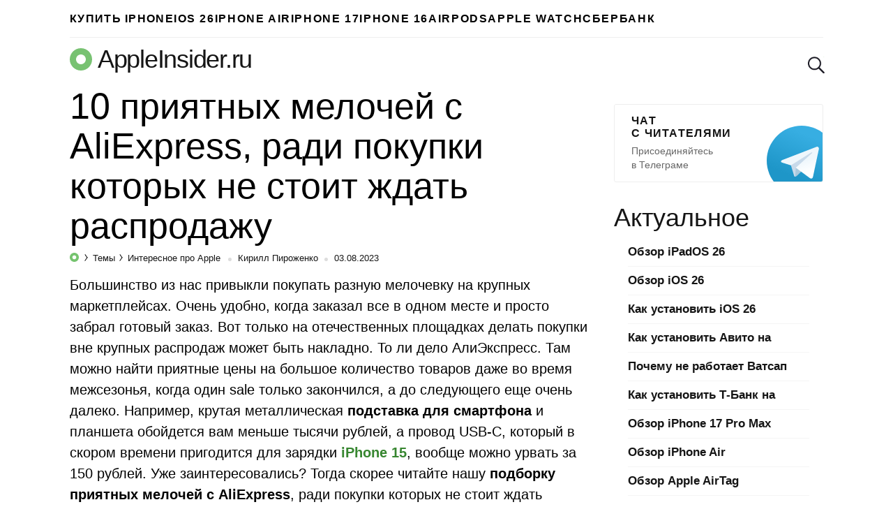

--- FILE ---
content_type: text/html; charset=UTF-8
request_url: https://appleinsider.ru/eto-interesno/10-priyatnyx-melochej-s-aliexpress-radi-pokupki-kotoryx-ne-stoit-zhdat-rasprodazhu.html
body_size: 23147
content:
<!DOCTYPE html>
<html prefix="og: http://ogp.me/ns# article: https://ogp.me/ns/article#" lang="ru-RU">
<head>
    <meta charset="UTF-8">
    <title>10 приятных мелочей с AliExpress, ради покупки которых не стоит ждать распродажу | AppleInsider.ru</title>

    
        <meta name="robots" content="noyaca"/>
        <link rel="canonical" href="https://appleinsider.ru/eto-interesno/10-priyatnyx-melochej-s-aliexpress-radi-pokupki-kotoryx-ne-stoit-zhdat-rasprodazhu.html"/>
        <meta name="twitter:title" content="10 приятных мелочей с AliExpress, ради покупки которых не стоит ждать распродажу | AppleInsider.ru"/>
        <meta name="twitter:description" content="Металлическую подставку для смартфона и планшета, провод USB-C для iPhone 15 и стильную беспроводную зарядку можно купить, не дожидаясь распродажи, по очень привлекательным ценам. Заходите в нашу подборку приятных мелочей с АлиЭкспресс и найдете эти и многие другие классные товары."/>
        <meta name="twitter:card" content="summary_large_image">
        <meta name="twitter:site" content="@appleinsider_ru"/>
        <meta name="twitter:creator" content="@appleinsider_ru"/>
        <meta name="twitter:domain" content="appleinsider.ru"/>
        <meta name="twitter:url" content="aiapp://post/504427">
        <meta name="twitter:app:url:iphone" content="aiapp://post/504427">
        <meta name="twitter:app:url:ipad" content="aiapp://post/504427">
            <meta property="og:image" content="https://appleinsider.ru/wp-content/uploads/2023/08/ali_best_item_03_08_head-1000x526.jpg"/>
            <meta property="vk:image" content="https://appleinsider.ru/wp-content/uploads/2023/08/ali_best_item_03_08_head-1000x526.jpg"/>
            <meta name="twitter:image" content="https://appleinsider.ru/wp-content/uploads/2023/08/ali_best_item_03_08_head-1000x526.jpg"/>
        <meta name="al:ios:app_store_id" content="1106457692"/>
        <meta name="al:ios:app_name" content="AppleInsider"/>
        <meta property="al:ios:url" content="aiapp://post/504427"/>
  <meta name="description" content="Металлическую подставку для смартфона и планшета, провод USB-C для iPhone 15 и стильную беспроводную зарядку можно купить, не дожидаясь распродажи, по очень привлекательным ценам. Заходите в нашу подборку приятных мелочей с АлиЭкспресс и найдете эти и многие другие классные товары."/>
  <meta property="og:description" content="Металлическую подставку для смартфона и планшета, провод USB-C для iPhone 15 и стильную беспроводную зарядку можно купить, не дожидаясь распродажи, по очень привлекательным ценам. Заходите в нашу подборку приятных мелочей с АлиЭкспресс и найдете эти и многие другие классные товары."/>

    <meta name="viewport" content="width=device-width, initial-scale=1">
    <meta name="google-site-verification" content="rGxwzOQ6om7XhA2xI696iWRqanNA5E7G0LZEQvJ56XE"/>

        <link rel="apple-touch-icon" href="/icons/apple-touch-icon-120x120.png">
        <link rel="apple-touch-icon" sizes="76x76" href="/icons/apple-touch-icon-76x76.png">
        <link rel="apple-touch-icon" sizes="120x120" href="/icons/apple-touch-icon-120x120.png">
        <link rel="apple-touch-icon" sizes="152x152" href="/icons/apple-touch-icon-152x152.png">
    <link rel="icon" type="image/png" href="/icons/favicon-196x196.png" sizes="196x196">
    <link rel="icon" type="image/png" href="/icons/favicon-160x160.png" sizes="160x160">
    <link rel="icon" type="image/png" href="/icons/favicon-96x96.png" sizes="96x96">
    <link rel="icon" type="image/png" href="/icons/favicon-16x16.png" sizes="16x16">
    <link rel="icon" type="image/png" href="/icons/favicon-32x32.png" sizes="32x32">

<meta name='robots' content='max-image-preview:large' />
<link rel="amphtml" href="https://appleinsider.ru/eto-interesno/10-priyatnyx-melochej-s-aliexpress-radi-pokupki-kotoryx-ne-stoit-zhdat-rasprodazhu.html/amp" /><meta name="generator" content="AMP for WP 1.0.77.35"/><link rel='dns-prefetch' href='//s.w.org' />
<style id='global-styles-inline-css'>
body{--wp--preset--color--black: #000000;--wp--preset--color--cyan-bluish-gray: #abb8c3;--wp--preset--color--white: #ffffff;--wp--preset--color--pale-pink: #f78da7;--wp--preset--color--vivid-red: #cf2e2e;--wp--preset--color--luminous-vivid-orange: #ff6900;--wp--preset--color--luminous-vivid-amber: #fcb900;--wp--preset--color--light-green-cyan: #7bdcb5;--wp--preset--color--vivid-green-cyan: #00d084;--wp--preset--color--pale-cyan-blue: #8ed1fc;--wp--preset--color--vivid-cyan-blue: #0693e3;--wp--preset--color--vivid-purple: #9b51e0;--wp--preset--gradient--vivid-cyan-blue-to-vivid-purple: linear-gradient(135deg,rgba(6,147,227,1) 0%,rgb(155,81,224) 100%);--wp--preset--gradient--light-green-cyan-to-vivid-green-cyan: linear-gradient(135deg,rgb(122,220,180) 0%,rgb(0,208,130) 100%);--wp--preset--gradient--luminous-vivid-amber-to-luminous-vivid-orange: linear-gradient(135deg,rgba(252,185,0,1) 0%,rgba(255,105,0,1) 100%);--wp--preset--gradient--luminous-vivid-orange-to-vivid-red: linear-gradient(135deg,rgba(255,105,0,1) 0%,rgb(207,46,46) 100%);--wp--preset--gradient--very-light-gray-to-cyan-bluish-gray: linear-gradient(135deg,rgb(238,238,238) 0%,rgb(169,184,195) 100%);--wp--preset--gradient--cool-to-warm-spectrum: linear-gradient(135deg,rgb(74,234,220) 0%,rgb(151,120,209) 20%,rgb(207,42,186) 40%,rgb(238,44,130) 60%,rgb(251,105,98) 80%,rgb(254,248,76) 100%);--wp--preset--gradient--blush-light-purple: linear-gradient(135deg,rgb(255,206,236) 0%,rgb(152,150,240) 100%);--wp--preset--gradient--blush-bordeaux: linear-gradient(135deg,rgb(254,205,165) 0%,rgb(254,45,45) 50%,rgb(107,0,62) 100%);--wp--preset--gradient--luminous-dusk: linear-gradient(135deg,rgb(255,203,112) 0%,rgb(199,81,192) 50%,rgb(65,88,208) 100%);--wp--preset--gradient--pale-ocean: linear-gradient(135deg,rgb(255,245,203) 0%,rgb(182,227,212) 50%,rgb(51,167,181) 100%);--wp--preset--gradient--electric-grass: linear-gradient(135deg,rgb(202,248,128) 0%,rgb(113,206,126) 100%);--wp--preset--gradient--midnight: linear-gradient(135deg,rgb(2,3,129) 0%,rgb(40,116,252) 100%);--wp--preset--duotone--dark-grayscale: url('#wp-duotone-dark-grayscale');--wp--preset--duotone--grayscale: url('#wp-duotone-grayscale');--wp--preset--duotone--purple-yellow: url('#wp-duotone-purple-yellow');--wp--preset--duotone--blue-red: url('#wp-duotone-blue-red');--wp--preset--duotone--midnight: url('#wp-duotone-midnight');--wp--preset--duotone--magenta-yellow: url('#wp-duotone-magenta-yellow');--wp--preset--duotone--purple-green: url('#wp-duotone-purple-green');--wp--preset--duotone--blue-orange: url('#wp-duotone-blue-orange');--wp--preset--font-size--small: 13px;--wp--preset--font-size--medium: 20px;--wp--preset--font-size--large: 36px;--wp--preset--font-size--x-large: 42px;}.has-black-color{color: var(--wp--preset--color--black) !important;}.has-cyan-bluish-gray-color{color: var(--wp--preset--color--cyan-bluish-gray) !important;}.has-white-color{color: var(--wp--preset--color--white) !important;}.has-pale-pink-color{color: var(--wp--preset--color--pale-pink) !important;}.has-vivid-red-color{color: var(--wp--preset--color--vivid-red) !important;}.has-luminous-vivid-orange-color{color: var(--wp--preset--color--luminous-vivid-orange) !important;}.has-luminous-vivid-amber-color{color: var(--wp--preset--color--luminous-vivid-amber) !important;}.has-light-green-cyan-color{color: var(--wp--preset--color--light-green-cyan) !important;}.has-vivid-green-cyan-color{color: var(--wp--preset--color--vivid-green-cyan) !important;}.has-pale-cyan-blue-color{color: var(--wp--preset--color--pale-cyan-blue) !important;}.has-vivid-cyan-blue-color{color: var(--wp--preset--color--vivid-cyan-blue) !important;}.has-vivid-purple-color{color: var(--wp--preset--color--vivid-purple) !important;}.has-black-background-color{background-color: var(--wp--preset--color--black) !important;}.has-cyan-bluish-gray-background-color{background-color: var(--wp--preset--color--cyan-bluish-gray) !important;}.has-white-background-color{background-color: var(--wp--preset--color--white) !important;}.has-pale-pink-background-color{background-color: var(--wp--preset--color--pale-pink) !important;}.has-vivid-red-background-color{background-color: var(--wp--preset--color--vivid-red) !important;}.has-luminous-vivid-orange-background-color{background-color: var(--wp--preset--color--luminous-vivid-orange) !important;}.has-luminous-vivid-amber-background-color{background-color: var(--wp--preset--color--luminous-vivid-amber) !important;}.has-light-green-cyan-background-color{background-color: var(--wp--preset--color--light-green-cyan) !important;}.has-vivid-green-cyan-background-color{background-color: var(--wp--preset--color--vivid-green-cyan) !important;}.has-pale-cyan-blue-background-color{background-color: var(--wp--preset--color--pale-cyan-blue) !important;}.has-vivid-cyan-blue-background-color{background-color: var(--wp--preset--color--vivid-cyan-blue) !important;}.has-vivid-purple-background-color{background-color: var(--wp--preset--color--vivid-purple) !important;}.has-black-border-color{border-color: var(--wp--preset--color--black) !important;}.has-cyan-bluish-gray-border-color{border-color: var(--wp--preset--color--cyan-bluish-gray) !important;}.has-white-border-color{border-color: var(--wp--preset--color--white) !important;}.has-pale-pink-border-color{border-color: var(--wp--preset--color--pale-pink) !important;}.has-vivid-red-border-color{border-color: var(--wp--preset--color--vivid-red) !important;}.has-luminous-vivid-orange-border-color{border-color: var(--wp--preset--color--luminous-vivid-orange) !important;}.has-luminous-vivid-amber-border-color{border-color: var(--wp--preset--color--luminous-vivid-amber) !important;}.has-light-green-cyan-border-color{border-color: var(--wp--preset--color--light-green-cyan) !important;}.has-vivid-green-cyan-border-color{border-color: var(--wp--preset--color--vivid-green-cyan) !important;}.has-pale-cyan-blue-border-color{border-color: var(--wp--preset--color--pale-cyan-blue) !important;}.has-vivid-cyan-blue-border-color{border-color: var(--wp--preset--color--vivid-cyan-blue) !important;}.has-vivid-purple-border-color{border-color: var(--wp--preset--color--vivid-purple) !important;}.has-vivid-cyan-blue-to-vivid-purple-gradient-background{background: var(--wp--preset--gradient--vivid-cyan-blue-to-vivid-purple) !important;}.has-light-green-cyan-to-vivid-green-cyan-gradient-background{background: var(--wp--preset--gradient--light-green-cyan-to-vivid-green-cyan) !important;}.has-luminous-vivid-amber-to-luminous-vivid-orange-gradient-background{background: var(--wp--preset--gradient--luminous-vivid-amber-to-luminous-vivid-orange) !important;}.has-luminous-vivid-orange-to-vivid-red-gradient-background{background: var(--wp--preset--gradient--luminous-vivid-orange-to-vivid-red) !important;}.has-very-light-gray-to-cyan-bluish-gray-gradient-background{background: var(--wp--preset--gradient--very-light-gray-to-cyan-bluish-gray) !important;}.has-cool-to-warm-spectrum-gradient-background{background: var(--wp--preset--gradient--cool-to-warm-spectrum) !important;}.has-blush-light-purple-gradient-background{background: var(--wp--preset--gradient--blush-light-purple) !important;}.has-blush-bordeaux-gradient-background{background: var(--wp--preset--gradient--blush-bordeaux) !important;}.has-luminous-dusk-gradient-background{background: var(--wp--preset--gradient--luminous-dusk) !important;}.has-pale-ocean-gradient-background{background: var(--wp--preset--gradient--pale-ocean) !important;}.has-electric-grass-gradient-background{background: var(--wp--preset--gradient--electric-grass) !important;}.has-midnight-gradient-background{background: var(--wp--preset--gradient--midnight) !important;}.has-small-font-size{font-size: var(--wp--preset--font-size--small) !important;}.has-medium-font-size{font-size: var(--wp--preset--font-size--medium) !important;}.has-large-font-size{font-size: var(--wp--preset--font-size--large) !important;}.has-x-large-font-size{font-size: var(--wp--preset--font-size--x-large) !important;}
</style>
        <meta property="og:site_name" content="appleinsider.ru"/>
        <meta property='og:locale' content='ru_RU'/>
        <meta property="og:url" content="https://appleinsider.ru/eto-interesno/10-priyatnyx-melochej-s-aliexpress-radi-pokupki-kotoryx-ne-stoit-zhdat-rasprodazhu.html"/>
            <meta property="og:title" content="10 приятных мелочей с AliExpress, ради покупки которых не стоит ждать распродажу | AppleInsider.ru"/>
            <meta property="og:type" content="article"/>

    <meta property="telegram:channel" content="@appleinsiderru_official"/>

    <link rel="stylesheet" href="https://appleinsider.ru/wp-content/themes/101media-ai-2015/css/table.css?3">

    <style id="critical-css">.news-img{position:relative;padding-bottom:60.8%;max-width:100%;display:block}.related-posts-link{display:block;position:relative;padding-top:61.2%}.comments-header{display:flex;flex-wrap:wrap;align-items:center;margin-top:20px}.comments-header .comments{padding:10px 0;margin:0 20px 0 0}span.comments{padding-top:20px;padding-bottom:10px;margin-left:19px;display:inline-block;font-size:45px;line-height:50px}.comments-header .scroll-to-new-comment{color:#76c36e;text-decoration:none;font-size:16px;height:43px;padding:10px 20px;margin-top:10px;font-weight:600;line-height:1.2;border-radius:3px;border:1px solid #75c36e;text-align:center;background:inherit;outline:none}.comments-header .btn_collapse{width:100%;display:flex;align-items:center}.comments-header #collapse_comments_btn{position:relative;color:#aaaaaa;font-size:14px;padding:0;font-weight:600;background:inherit;border:none;outline:none}.comments-header #collapse_comments_btn:before{position:absolute;content:'';bottom:2px;left:0;width:100%;height:6px;right:0;background-image:linear-gradient(to right,rgba(170,170,170,0.5) 58%,rgba(255,255,255,0) 0%);background-position:bottom;background-size:5px 1px;background-repeat:repeat-x}html,body,div,span,iframe,h1,h2,p,a,code,ins,strong,ol,ul,li,form{border:0;font-size:100%;margin:0;outline:0;padding:0;vertical-align:baseline;font-family:-apple-system,BlinkMacSystemFont,"Segoe UI",Roboto,Helvetica,Arial,sans-serif,"Apple Color Emoji","Segoe UI Emoji","Segoe UI Symbol";font-weight:inherit}html{-webkit-box-sizing:border-box;-moz-box-sizing:border-box;box-sizing:border-box;font-size:62.5%;overflow-y:scroll;-webkit-text-size-adjust:100%;-ms-text-size-adjust:100%}*,*:before,*:after{-webkit-box-sizing:inherit;-moz-box-sizing:inherit;box-sizing:inherit}body{min-width:1090px;background:#f1f1f1}article,header,main,nav{display:block}input,button{font-family:inherit;font-size:inherit;line-height:inherit}ol,ul{list-style:none}img{border:0;vertical-align:middle;height:auto}.icon{display:inline-block;border-radius:0;width:24px;height:24px;background:url('/wp-content/themes/101media-ai-2015/img/toolbar.png') no-repeat 0 0}.icon.icon-discount{background:url('/wp-content/themes/101media-ai-2015/img/icon-discount.png') no-repeat 0 0;background-size:24px}.icon.icon-lock{background:url('/wp-content/themes/101media-ai-2015/img/icon-lock.png') no-repeat 0 0;background-size:18px}.icon.icon-search{background-position:-96px 0}.icon.icon-reset{background-position:-120px 0}.icons{display:inline-block;vertical-align:middle;size:1em;width:1em;height:1em;fill:currentColor}html{height:100%}.wrapper{width:1090px;margin-left:auto;margin-right:auto;padding:0 20px}.site-main{width:calc(100% - 330px)}body{color:#000;background:#fff;font-size:20px;line-height:1.5;font-family:-apple-system,BlinkMacSystemFont,"Segoe UI",Roboto,Helvetica,Arial,sans-serif,"Apple Color Emoji","Segoe UI Emoji","Segoe UI Symbol";font-weight:300}p{margin-bottom:1em}code{display:block;padding:25px;border-radius:5px;margin:28px 0;overflow:auto;background-color:rgba(137,230,129,0.07);font-weight:300}code.small-text{font-size:20px;line-height:1.5}code a{color:#76c36e}time{text-transform:lowercase}a{color:#76c36e;text-decoration:none;font-weight:600}img{max-width:100%;height:auto}b,strong{font-weight:600}.cc{position:relative;display:inline-block;color:#76c36e;border:1px solid #76c36e;border-radius:3px 3px 0;font-size:18px;line-height:normal;padding:1px 5px;vertical-align:45%;font-style:normal;font-weight:600}.cc:before,.cc:after{background:transparent;border-color:inherit;border-style:solid;border-width:1px;bottom:-6px;content:"";display:block;position:absolute;z-index:2;height:5px;width:7px}.cc:before{border-width:0 0 0 1px;right:-1px}.cc:after{border-width:0 1px 0 0;-webkit-transform:skewX(-45deg);transform:skewX(-45deg);right:2px}.comments-count{display:inline-block;position:relative;top:7px;margin-left:5px;margin-right:2px}.comments-count .cc{font-size:11px}nav a{display:block}nav li{float:left;display:block}nav li:first-child{margin-left:0!important}nav.toolbar a{height:24px}nav.toolbar li{height:44px;padding:10px 0;margin-left:29px}nav.toolbar li.divider{border-left:1px solid #eeeeee;padding-left:29px}nav.toolbar .toolbar__btn{background:transparent;border:none;padding:0;outline:none}nav.toolbar .icon{outline:none}.header-trand nav.trends{border-bottom:1px solid #eee}.header-trand nav.trends li:first-child{border:none;padding-left:0}nav.trends ul,nav.trends a{height:53px}nav.trends ul{position:relative;overflow:hidden}nav.trends li{margin-left:28px}nav.trends li:first-child{border-left:3px solid #76c36e;padding-left:40px}nav.trends a{font-size:16.2px;line-height:53px;letter-spacing:0.1em;text-transform:uppercase;color:#000}nav.trends .menu-item-type-custom a{background-image:url('/wp-content/themes/101media-ai-2015/img/main-menu-ad/ap-button-2019-08-3@2x.png');background-position:right bottom;background-repeat:no-repeat;background-size:100% auto;color:black;margin:5px 0;line-height:43px;height:43px;width:249px;padding-left:89px;padding-right:0px;border-radius:4px;position:relative;font-size:16px;letter-spacing:1.3px}body header.header-site{position:relative;margin-top:10px;margin-bottom:10px;overflow:hidden}.sitename-icon{display:inherit;margin-right:8px}.header-site .sitename-icon{font-size:32px}.sitename{display:flex;align-items:center;font-weight:300}.header-site .sitename{color:#151515;font-size:36px;line-height:normal;letter-spacing:-0.035em;margin-bottom:8px}body header.header-site .toolbar,body header.header-site .search-form{position:absolute;top:7px}body header.header-site .toolbar{right:63px}body header.header-site .search-form{right:10px}body header.header-site .search-form button::-moz-focus-inner{padding:0;border:0}body header.header-site .search-form button{padding:0;border:none;background-color:transparent;position:absolute;top:10px;opacity:0;right:-24px;z-index:-1}body header.header-site .search-form button[type="reset"]{right:0}body header.header-site .search-form input{position:relative;background:transparent url('/wp-content/themes/101media-ai-2015/img/icon-search.png') no-repeat;background-size:24px;border:none;font-size:22px;padding-left:30px;line-height:normal;color:transparent;width:24px;height:24px;margin-top:10px;-moz-appearance:textfield;-webkit-appearance:textfield;appearance:textfield;outline:none}.entry-title{white-space:normal;font-size:45px;line-height:1.2;font-weight:400}.single-post .entry-title{font-size:52px;line-height:1.1;margin-bottom:10px}.single-post .post p{word-wrap:break-word}.entry-info{position:relative;font-size:13px;line-height:normal;white-space:nowrap;color:#151515;margin:3px 0 19px;font-weight:400}.entry-info a{color:#151515;font-weight:400}.entry-info .post-categories{display:inline}.post-categories{font-size:13px}.post-categories-item{display:inline}.post-categories-item+li{margin-left:0}.post-categories-item+li:before{content:'';position:relative;display:inline-block;border-top:1px solid #000;border-right:1px solid #000;width:6px;height:6px;top:-2px;right:2px;transform:rotate(55deg) skew(20deg)}.post-categories-link{padding:3px;color:#151515}.post-categories-link span{font-weight:400}.entry-info .entry-author{color:#151515}.single .entry-info .entry-author{position:relative;padding-left:19px;color:#151515}.entry-date-inner{display:inline-flex}.entry-date{position:relative;padding-left:19px}.update-date{color:#999;margin-left:3px}.single .entry-info .entry-author:before,.entry-date:before{content:'';background-color:#ddd;position:absolute;top:7px;left:5px;width:5px;height:5px;border-radius:50%}.single .entry-info{margin:2px 0 16px}.single .post-categories-link{padding:3px 2px}.content-area{position:relative}.breadcrumbs-logo span{font-size:0}.breadcrumbs-logo svg{margin-bottom:-1px}.entry-content h2{font-size:45px;line-height:1.2;margin-bottom:13px;margin-top:25px}.adsbygoogle{margin:60px 0 40px}.post .adsbygoogle{margin:50px 0 30px}#primary{display:flex;flex-wrap:wrap;margin-bottom:60px;justify-content:space-between}.wp-caption{max-width:100%}.wp-caption-text{font-size:17px;line-height:1.25;color:#999999;margin:10px 0 22px}.related-posts-link{position:relative}.news-img{position:relative}</style><script>/*! loadCSS. [c]2017 Filament Group, Inc. MIT License */
(function(w){
	"use strict";
	/* exported loadCSS */
	var loadCSS = function( href, before, media ){
		// Arguments explained:
		// `href` [REQUIRED] is the URL for your CSS file.
		// `before` [OPTIONAL] is the element the script should use as a reference for injecting our stylesheet <link> before
		// By default, loadCSS attempts to inject the link after the last stylesheet or script in the DOM. However, you might desire a more specific location in your document.
		// `media` [OPTIONAL] is the media type or query of the stylesheet. By default it will be 'all'
		var doc = w.document;
		var ss = doc.createElement( "link" );
		var ref;
		if( before ){
			ref = before;
		}
		else {
			var refs = ( doc.body || doc.getElementsByTagName( "head" )[ 0 ] ).childNodes;
			ref = refs[ refs.length - 1];
		}

		var sheets = doc.styleSheets;
		ss.rel = "stylesheet";
		ss.href = href;
		// temporarily set media to something inapplicable to ensure it'll fetch without blocking render
		ss.media = "only x";

		// wait until body is defined before injecting link. This ensures a non-blocking load in IE11.
		function ready( cb ){
			if( doc.body ){
				return cb();
			}
			setTimeout(function(){
				ready( cb );
			});
		}
		// Inject link
			// Note: the ternary preserves the existing behavior of "before" argument, but we could choose to change the argument to "after" in a later release and standardize on ref.nextSibling for all refs
			// Note: `insertBefore` is used instead of `appendChild`, for safety re: http://www.paulirish.com/2011/surefire-dom-element-insertion/
		ready( function(){
			ref.parentNode.insertBefore( ss, ( before ? ref : ref.nextSibling ) );
		});
		// A method (exposed on return object for external use) that mimics onload by polling document.styleSheets until it includes the new sheet.
		var onloadcssdefined = function( cb ){
			var resolvedHref = ss.href;
			var i = sheets.length;
			while( i-- ){
				if( sheets[ i ].href === resolvedHref ){
					return cb();
				}
			}
			setTimeout(function() {
				onloadcssdefined( cb );
			});
		};

		function loadCB(){
			if( ss.addEventListener ){
				ss.removeEventListener( "load", loadCB );
			}
			ss.media = media || "all";
		}

		// once loaded, set link's media back to `all` so that the stylesheet applies once it loads
		if( ss.addEventListener ){
			ss.addEventListener( "load", loadCB);
		}
		ss.onloadcssdefined = onloadcssdefined;
		onloadcssdefined( loadCB );
		return ss;
	};
	// commonjs
	if( typeof exports !== "undefined" ){
		exports.loadCSS = loadCSS;
	}
	else {
		w.loadCSS = loadCSS;
	}
}( typeof global !== "undefined" ? global : this ));
</script><script id="loadcss">loadCSS("https://appleinsider.ru/wp-content/themes/101media-ai-2015/scrollyeah.min.css", document.getElementById("loadcss"));loadCSS("https://appleinsider.ru/wp-content/plugins/ioimedia-rating-stat/ioimedia-rating-stat.css", document.getElementById("loadcss"));loadCSS("https://appleinsider.ru/wp-content/themes/101media-ai-2015/style.min.css?ver=1.0.2", document.getElementById("loadcss"));</script>
    <script src="https://appleinsider.ru/wp-content/themes/101media-ai-2015/js/counters.js?v=2.0.1" defer=""></script>


    <style>
        a { color: #378630; }
        .btn.btn-outline { color: #378630; border-color: #378630; }
        #sidebar aside.telegram { width: 300px; }
        #sidebar aside.telegram a.sidebar-banner-telegram { width: 300px; }
        .wrapper { width: 1120px; }
        .wrapper #sidebar { margin-top: 10px; }

        nav.trends ul { display: flex; gap: 35px; overflow-x: hidden; }
        nav.trends ul li { margin-left: 0; }
        nav.trends ul li a { text-wrap: nowrap; }
        nav.trends ul li.menu-item-type-custom a {
            background-image: none;
            width: auto;
            padding-left: 0px !important;
        }
        /*
        nav.trends ul li.menu-item-type-custom a { margin-top: 4px; width: 250px; height: 45px; background-image: url(/wp-content/themes/101media-ai-2015/img/main-menu-ad/i-ray-buy-iphone-2.png); }
        */
    </style>

</head>
<body  class="post-template-default single single-post postid-504427 single-format-standard">


<svg xmlns="http://www.w3.org/2000/svg" style="position: absolute; width: 0; height: 0; clip: rect(0 0 0 0);">
    <defs>
        <symbol id="arrow-left" viewBox="0 0 27 15">
            <path d="M8.1,15L0,7.5L8.1,0l1.3,1.4L3.9,6.5H27v1.9H3.9l5.5,5.1L8.1,15z"></path>
        </symbol>
        <symbol id="arrow-right" viewBox="0 0 27 15">
            <path d="m18.9 15l-1.3-1.4 5.5-5.1h-23.1v-2h23.1l-5.5-5.1 1.3-1.4 8.1 7.5z"></path>
        </symbol>
        <symbol id="most-commented" viewBox="0 0 27 27">
            <path d="M0.4,8.9v10.9c0,0.7,0.6,1.3,1.3,1.3H9l5.5,5.3c0.2,0.2,0.1,0.2,0.1,0l1.1-5.3h0.8h1.6c0.7,0,1.3-0.6,1.3-1.3 V8.9c0-0.7-0.6-1.3-1.3-1.3H1.7C1,7.6,0.4,8.2,0.4,8.9z" fill="#ffffff"/>
            <path d="M21.4,15.1h2.7c0.7,0,1.3-0.6,1.3-1.3V2.9c0-0.7-0.6-1.3-1.3-1.3H10.7c-0.7,0-1.3,0.6-1.3,1.3v2.7" fill="none" stroke="#ffffff" stroke-width="2.5"/>
        </symbol>
        <symbol id="small-commented" viewBox="0 0 15 18">
            <path d="M10.5,18v-5.3H2c-1.1,0-2-1-2-2.1V2.1C0,0.9,0.9,0,2,0h11c1.1,0,2,0.9,2,2.1v10.6L10.5,18z M2,2.1v8.5h10.5v1.9 l0.5-0.6V2.1H2z M1,2.1c0-0.6,0.4-1.1,1-1.1h11c0.6,0,1,0.5,1,1.1v9.5H2c-0.6,0-1-0.5-1-1.1V2.1z M15,12.7H2c-1.1,0-2-1-2-2.1V2.1 C0,0.9,0.9,0,2,0h11c1.1,0,2,0.9,2,2.1V12.7z M2,2.1v8.5h11V2.1H2z"/>
        </symbol>
        <symbol id="logo-icon" viewBox="0 0 32 32">
            <path fill-rule="evenodd" clip-rule="evenodd" d="M16 32C24.8366 32 32 24.8366 32 16C32 7.16344 24.8366 0 16 0C7.16344 0 0 7.16344 0 16C0 24.8366 7.16344 32 16 32ZM16 23C19.866 23 23 19.866 23 16C23 12.134 19.866 9 16 9C12.134 9 9 12.134 9 16C9 19.866 12.134 23 16 23Z" fill="#78C272"/>
        </symbol>
    </defs>
</svg>
<div id="global-wrapper">
    <div class="wrapper header-trand" data-no-ad="true">
        <nav class="trends"><ul id="menu-primary" class="menu"><li id="menu-item-548681" class="menu-item menu-item-type-custom menu-item-object-custom menu-item-548681"><a href="https://i-ray.ru/iphone?utm_source=appleinsider&#038;utm_medium=partner-link&#038;utm_campaign=banner">Купить iPhone</a></li>
<li id="menu-item-538420" class="menu-item menu-item-type-taxonomy menu-item-object-post_tag menu-item-538420"><a href="https://appleinsider.ru/tag/ios-26">iOS 26</a></li>
<li id="menu-item-546618" class="menu-item menu-item-type-taxonomy menu-item-object-post_tag menu-item-546618"><a href="https://appleinsider.ru/tag/iphone-17-air">iPhone Air</a></li>
<li id="menu-item-537097" class="menu-item menu-item-type-taxonomy menu-item-object-post_tag menu-item-537097"><a href="https://appleinsider.ru/tag/iphone-17">iPhone 17</a></li>
<li id="menu-item-521948" class="menu-item menu-item-type-taxonomy menu-item-object-post_tag menu-item-521948"><a href="https://appleinsider.ru/tag/iphone-16">iPhone 16</a></li>
<li id="menu-item-525633" class="menu-item menu-item-type-taxonomy menu-item-object-post_tag menu-item-525633"><a href="https://appleinsider.ru/tag/airpods-4">AirPods</a></li>
<li id="menu-item-481481" class="menu-item menu-item-type-taxonomy menu-item-object-post_tag menu-item-481481"><a href="https://appleinsider.ru/tag/apple-watch-series-8">Apple Watch</a></li>
<li id="menu-item-506576" class="menu-item menu-item-type-taxonomy menu-item-object-post_tag menu-item-506576"><a href="https://appleinsider.ru/tag/sberbank-online">Сбербанк</a></li>
</ul></nav>    </div>

    <header class="wrapper header-site" data-no-ad="true">
                <a href="https://appleinsider.ru" class="sitename" ">
            <span class="sitename-icon">
                <svg class="icons">
                    <use xlink:href="#logo-icon"></use>
                </svg>
            </span>
            <span class="sitename-text">AppleInsider.ru</span>
        </a>
<nav class="toolbar">
    <ul>
    </ul>
</nav>
<form role="search" method="get" name="search"  class="search-form" action="https://appleinsider.ru/">
    <input type="text" name="s" value="" placeholder="Поиск">
    <button type="submit" name="submit" aria-label="submit">
        <i class="icon icon-search"></i>
    </button>
    <button type="reset" name="reset" aria-label="reset">
        <i class="icon icon-reset"></i>
    </button>
</form>
    </header>

    <div id="primary" class="content-area wrapper">
    <main id="main" class="site-main" role="main">
        <article id="post-504427" class="post">
    <div>
                    <h1 class="entry-title">
                10 приятных мелочей с AliExpress, ради покупки которых не стоит ждать распродажу            </h1>
            
        <div class="entry-info" data-no-ad="true">
                    <ol class="post-categories">
            <li class="post-categories-item">
                <a class="breadcrumbs-logo" href="https://appleinsider.ru" rel="nofollow">
                    <svg width="13px"
                         height="13px"
                         viewBox="0 0 13 13"
                         version="1.1"
                         xmlns="http://www.w3.org/2000/svg"
                         xmlns:xlink="http://www.w3.org/1999/xlink"
                    >
                        <g id="Page-1" stroke="none" stroke-width="1" fill="none" fill-rule="evenodd">
                            <g id="breadcrumbs" transform="translate(-94.000000, -414.000000)" fill="#75C36E">
                                <g id="info-line" transform="translate(90.000000, 405.000000)">
                                    <g id="breadcrumbs" transform="translate(0.000000, 7.000000)">
                                        <path
                                            d="M10.5,15 C6.91014913,15 4,12.0898509 4,8.5 C4,4.91014913 6.91014913,2 10.5,2 C14.0898509,2 17,4.91014913 17,8.5 C17,12.0898509 14.0898509,15 10.5,15 Z M10.5,11.34375 C12.0705598,11.34375 13.34375,10.0705598 13.34375,8.5 C13.34375,6.92944024 12.0705598,5.65625 10.5,5.65625 C8.92944024,5.65625 7.65625,6.92944024 7.65625,8.5 C7.65625,10.0705598 8.92944024,11.34375 10.5,11.34375 Z"
                                            id="logo/-ap"></path>
                                    </g>
                                </g>
                            </g>
                        </g>
                    </svg>
                    <span>AppleInsider.ru</span>
                </a>
            </li>
            <li class="post-categories-item">
                <a class="post-categories-link" href="https://appleinsider.ru/tags">
                    <span>Темы</span></a>
            </li>
            <li class="post-categories-item">
                <a class="post-categories-link" href="https://appleinsider.ru/eto-interesno">
                    <span>Интересное про Apple</span>
                </a>
            </li>
        </ol>
            <span class="entry-author"><a  href="https://appleinsider.ru/author/pirozhenko_k">Кирилл Пироженко</a></span>
                                    <div class="entry-date-inner">
                    <time class="entry-date" datetime="2023-08-03T19:00:01+00:00">
      03.08.2023    </time>
            </div>
                    </div>

        <div class="entry-content">
            <p>Большинство из нас привыкли покупать разную мелочевку на крупных маркетплейсах. Очень удобно, когда заказал все в одном месте и просто забрал готовый заказ. Вот только на отечественных площадках делать покупки вне крупных распродаж может быть накладно. То ли дело АлиЭкспресс. Там можно найти приятные цены на большое количество товаров даже во время межсезонья, когда один sale только закончился, а до следующего еще очень далеко. Например, крутая металлическая <strong>подставка для смартфона</strong> и планшета обойдется вам меньше тысячи рублей, а провод USB-C, который в скором времени пригодится для зарядки <a href="https://appleinsider.ru/tag/iphone-15" class="st_tag internal_tag"  >iPhone 15</a>, вообще можно урвать за 150 рублей. Уже заинтересовались? Тогда скорее читайте нашу <strong>подборку приятных мелочей с AliExpress</strong>, ради покупки которых не стоит ждать распродажу.<br /> <div id="attachment_504432" data-no-ad="true" style="width: 750px" class="wp-caption alignnone"><div style="display:block;padding-top:66.67%;position:relative;height:0;margin-bottom:10px;"><img aria-describedby="caption-attachment-504432" src="" data-src="https://appleinsider.ru/wp-content/uploads/2023/08/ali_best_item_03_08_head-750x500.jpg" alt="10 приятных мелочей с AliExpress, ради покупки которых не стоит ждать распродажу. На AliExpress можно купить много полезных мелочей по привлекательным ценам. Фото." width="740" height="493" class="lazyload size-medium wp-image-504432"  style="position:absolute;top:0;left:0;right:0;bottom:0;width:100%;height:100%;object-fit:cover;background-color: #f6f6f6;" title="10 приятных мелочей с AliExpress, ради покупки которых не стоит ждать распродажу. На AliExpress можно купить много полезных мелочей по привлекательным ценам." ></div><p id="caption-attachment-504432" class="wp-caption-text">На AliExpress можно купить много полезных мелочей по привлекательным ценам</p></div></p>

<p><code class="large-text">&#x2757;&#xfe0f;ЕЩЕ БОЛЬШЕ СТАТЕЙ ОБ APPLE ИЩИТЕ <a href="https://dzen.ru/appleinsider.ru?invite=1">В НАШЕМ ДЗЕНЕ СОВЕРШЕННО БЕСПЛАТНО</a></code></p>

<div id="toc_container" class="no_bullets" data-no-ad="true"><p class="toc_title">Содержание</p><ul class="toc_list"><li><a href="#podstavka_dlya_telefona_na_stol"><span class="toc_number toc_depth_1">1</span> Подставка для телефона на стол</a></li><li><a href="#vneshnij_akkumulyator_dlya_telefona"><span class="toc_number toc_depth_1">2</span> Внешний аккумулятор для телефона</a></li><li><a href="#provod_usb_type-c"><span class="toc_number toc_depth_1">3</span> Провод USB Type-C</a></li><li><a href="#besprovodnaya_zaryadka_dlya_iphone"><span class="toc_number toc_depth_1">4</span> Беспроводная зарядка для iPhone</a></li><li><a href="#elektricheskaya_pompa_dlya_butylki"><span class="toc_number toc_depth_1">5</span> Электрическая помпа для бутылки</a></li><li><a href="#kapsulnye_kofemashiny_dlya_doma"><span class="toc_number toc_depth_1">6</span> Капсульные кофемашины для дома</a></li><li><a href="#besprovodnye_naushniki_s_shumopodavleniem"><span class="toc_number toc_depth_1">7</span> Беспроводные наушники с шумоподавлением</a></li><li><a href="#petlichnyj_besprovodnoj_mikrofon"><span class="toc_number toc_depth_1">8</span> Петличный беспроводной микрофон</a></li><li><a href="#setka_v_bagazhnik_avtomobilya"><span class="toc_number toc_depth_1">9</span> Сетка в багажник автомобиля</a></li><li><a href="#kakoj_vneshnij_zhestkij_disk_luchshe"><span class="toc_number toc_depth_1">10</span> Какой внешний жесткий диск лучше</a></li></ul></div>

<h2 id="podstavka_dlya_telefona_na_stol">Подставка для телефона на стол</h2>

<div id="attachment_504436" data-no-ad="true" style="width: 750px" class="wp-caption alignnone"><div style="display:block;padding-top:133.33%;width:720px;position:relative;height:0;margin-bottom:10px;"><img aria-describedby="caption-attachment-504436" loading="lazy" src="" data-src="https://appleinsider.ru/wp-content/uploads/2023/08/ali_best_item_03_08_stand-750x1000.jpg" alt="Подставка для телефона на стол. Кстати, такая подставка еще и очень стильно выглядит. Фото." width="740" height="987" class="lazyload size-medium wp-image-504436"  style="position:absolute;top:0;left:0;right:0;bottom:0;width:100%;height:100%;object-fit:cover;background-color: #f6f6f6;" title="Подставка для телефона на стол. Кстати, такая подставка еще и очень стильно выглядит." ></div><p id="caption-attachment-504436" class="wp-caption-text">Кстати, такая подставка еще и очень стильно выглядит</p></div>

<div class="af_advert_content" style="height: auto; background: #eee; margin: 20px 0;"></div><p>Если вы работаете в офисе, то точно знаете, как иногда тяжело найти на столе место для смартфона или планшета. То все завалено бумагами, то он просто мешается под рукой. В такой ситуации вам на выручку придет вот такая <strong>металлическая подставка для телефона</strong>. С помощью нее вы разместите ваше устройство прямо напротив глаз, и никаких проблем с поиском не возникнет. К тому же можно повернуть его на бок и включить фоном какое-нибудь хорошее кино. Кстати, для <a href="https://appleinsider.ru/ios/apple-dobavila-novyj-gorizontalnyj-rezhim-dlya-vsex-ajfonov-nuzhna-tolko-podstavka-i-ios-17.html">режима ожидания из iOS 17</a> ее тоже можно использовать. Отличная универсальная вещь за небольшую цену.</p>

<p><strong>Цена: от 840 рублей (с купоном продавца)</strong></p>

<p><a class="link-alert" href="https://ali.ski/BiJrh" rel="noopener" target="_blank">Купить подставку для телефона</a></p>

<div class="af_advert_content" style="height: auto; background: #eee; margin: 20px 0;"></div><h2 id="vneshnij_akkumulyator_dlya_telefona">Внешний аккумулятор для телефона</h2>

<div id="attachment_504434" data-no-ad="true" style="width: 750px" class="wp-caption alignnone"><div style="display:block;padding-top:133.33%;width:720px;position:relative;height:0;margin-bottom:10px;"><img aria-describedby="caption-attachment-504434" loading="lazy" src="" data-src="https://appleinsider.ru/wp-content/uploads/2023/08/ali_best_item_03_08_powerbank-750x1000.jpg" alt="Внешний аккумулятор для телефона. Такой внешний аккумулятор поместится даже в самую маленькую сумочку. Фото." width="740" height="987" class="lazyload size-medium wp-image-504434"  style="position:absolute;top:0;left:0;right:0;bottom:0;width:100%;height:100%;object-fit:cover;background-color: #f6f6f6;" title="Внешний аккумулятор для телефона. Такой внешний аккумулятор поместится даже в самую маленькую сумочку." ></div><p id="caption-attachment-504434" class="wp-caption-text">Такой внешний аккумулятор поместится даже в самую маленькую сумочку</p></div>

<p>Во всех привычных <strong>внешних аккумуляторах</strong> меня всегда раздражал их размер. Мало того, что в карман его особо не засунешь, чтобы взять с собой, так еще и при зарядке постоянно мешается провод. Но можно решить вопрос очень элегантно с помощью вот такого <strong>компактного внешнего аккумулятора</strong>. Его емкость составляет 4500 мАч, и подключается он напрямую к зарядному порту, при этом не сильно увеличивая размер смартфона. Практичная штука, если вам надо поддерживать заряд вашего телефона.</p>

<p><strong>Цена: 940 рублей (с купоном продавца)</strong></p>

<div class="af_advert_content" style="height: auto; background: #eee; margin: 20px 0;"></div><p><a class="link-alert" href="https://ali.ski/-QvaV" rel="noopener" target="_blank">Купить внешний аккумулятор</a></p>

<p><code class="small-text">&#x2757;&#xfe0f;<a href="https://t.me/sunduk_aliexpress">ПОДПИСЫВАЙСЯ НА ТЕЛЕГРАМ-КАНАЛ СУНДУК АЛИБАБЫ</a>, ЧТОБЫ ПОКУПАТЬ ТОЛЬКО ЛУЧШИЕ ТОВАРЫ С АЛИЭКСПРЕСС</code></p>

<div class="af_advert_content" style="height: auto; background: #eee; margin: 20px 0;"></div><h2 id="provod_usb_type-c">Провод USB Type-C</h2>

<div id="attachment_504438" data-no-ad="true" style="width: 750px" class="wp-caption alignnone"><div style="display:block;padding-top:75%;position:relative;height:0;margin-bottom:10px;"><img aria-describedby="caption-attachment-504438" loading="lazy" src="" data-src="https://appleinsider.ru/wp-content/uploads/2023/08/ali_best_item_03_08_usbc-750x563.jpg" alt="Провод USB Type-C. Провод прочный и прослужит вам долго. Фото." width="740" height="555" class="lazyload size-medium wp-image-504438"  style="position:absolute;top:0;left:0;right:0;bottom:0;width:100%;height:100%;object-fit:cover;background-color: #f6f6f6;" title="Провод USB Type-C. Провод прочный и прослужит вам долго." ></div><p id="caption-attachment-504438" class="wp-caption-text">Провод прочный и прослужит вам долго</p></div>

<p>Кстати о заряде. Вы наверняка уже читали, что в <a href="https://appleinsider.ru/iphone/9-prichin-radi-kotoryx-stoit-zhdat-iphone-15-pro.html#ajfon_s_usb-c">iPhone 15 появится USB-C порт</a>. Если покупка новенького смартфона уже стоит у вас в плане, то самое время затариться и проводами для него. Тем более что вот такой <strong>провод USB Type-C</strong> от Essager в тканевой оплетке можно урвать реально за копейки. На выбор продавец предлагает как <strong>USB-C на USB-C</strong>, так и <strong>USB-A на USB-C</strong>. Так что подбирайте нужное сочетание под ваш блок питания, комфортную длину и заказывайте, пока цены не полетели вверх.</p>

<p><strong>Цена: от 160 рублей (за 50 сантиметров)</strong></p>

<div class="af_advert_content" style="height: auto; background: #eee; margin: 20px 0;"></div><p><a class="link-alert" href="https://ali.ski/WawcnP" rel="noopener" target="_blank">Купить провод USB Type-C</a></p>

<h2 id="besprovodnaya_zaryadka_dlya_iphone">Беспроводная зарядка для iPhone</h2>

<div id="attachment_504435" data-no-ad="true" style="width: 750px" class="wp-caption alignnone"><div style="display:block;padding-top:177.78%;width:720px;position:relative;height:0;margin-bottom:10px;"><img aria-describedby="caption-attachment-504435" loading="lazy" src="" data-src="https://appleinsider.ru/wp-content/uploads/2023/08/ali_best_item_03_08_qi-750x1333.jpg" alt="Беспроводная зарядка для iPhone. В белом цвете зарядка выглядит очень стильно. Фото." width="740" height="1316" class="lazyload size-medium wp-image-504435"  style="position:absolute;top:0;left:0;right:0;bottom:0;width:100%;height:100%;object-fit:cover;background-color: #f6f6f6;" title="Беспроводная зарядка для iPhone. В белом цвете зарядка выглядит очень стильно." ></div><p id="caption-attachment-504435" class="wp-caption-text">В белом цвете зарядка выглядит очень стильно</p></div>

<p>На всякий случай напомню, что все современные Айфоны, помимо проводной, поддерживают и <strong>беспроводную зарядку</strong>. И если вы привыкли заряжать смартфон ночью, то ничего лучше беспроводного варианта для этого еще не придумали. Пошерстили перед сном соцсети, кинули телефон на блинчик беспроводной зарядки, и не надо париться по поводу втыкания провода в разъем. Всем советую попробовать. Тем более что вот такая <strong>зарядка от Baseus</strong> еще и выглядит стильно.</p>

<div class="af_advert_content" style="height: auto; background: #eee; margin: 20px 0;"></div><p><strong>Цена: от 970 рублей (с купоном продавца)</strong></p>

<p><a class="link-alert" href="https://ali.ski/q6ahbW" rel="noopener" target="_blank">Купить беспроводную зарядку</a></p>

<div class="af_advert_content" style="height: auto; background: #eee; margin: 20px 0;"></div><h2 id="elektricheskaya_pompa_dlya_butylki">Электрическая помпа для бутылки</h2>

<div id="attachment_504439" data-no-ad="true" style="width: 750px" class="wp-caption alignnone"><div style="display:block;padding-top:133.33%;width:720px;position:relative;height:0;margin-bottom:10px;"><img aria-describedby="caption-attachment-504439" loading="lazy" src="" data-src="https://appleinsider.ru/wp-content/uploads/2023/08/ali_best_item_03_08_water-750x1000.jpg" alt="Электрическая помпа для бутылки. С такой электропомпой справится даже ребенок. Фото." width="740" height="987" class="lazyload size-medium wp-image-504439"  style="position:absolute;top:0;left:0;right:0;bottom:0;width:100%;height:100%;object-fit:cover;background-color: #f6f6f6;" title="Электрическая помпа для бутылки. С такой электропомпой справится даже ребенок." ></div><p id="caption-attachment-504439" class="wp-caption-text">С такой электропомпой справится даже ребенок</p></div>

<p>Во многих крупных городах пить воду из крана даже после ее фильтрации &#8212; сомнительное удовольствие. Запах никуда не деть. Поэтому лучшим вариантом остается заказ воды в больших 19 литровых бутылях. Чтобы не возиться с ручном помпой, сразу закажите <strong>электрический насос для воды</strong>. Закрепили к горлышку бутылки, нажали на кнопку, и вода сама нальется в стакан. Быстро и удобно.</p>

<p><strong>Цена: 650 рублей</strong></p>

<div class="af_advert_content" style="height: auto; background: #eee; margin: 20px 0;"></div><p><a class="link-alert" href="https://ali.ski/kNVzC" rel="noopener" target="_blank">Купить электрическую помпу для бутылки</a></p>

<h2 id="kapsulnye_kofemashiny_dlya_doma">Капсульные кофемашины для дома</h2>

<div id="attachment_504430" data-no-ad="true" style="width: 750px" class="wp-caption alignnone"><div style="display:block;padding-top:100%;position:relative;height:0;margin-bottom:10px;"><img aria-describedby="caption-attachment-504430" loading="lazy" src="" data-src="https://appleinsider.ru/wp-content/uploads/2023/08/ali_best_item_03_08_coffee-750x750.jpg" alt="Капсульные кофемашины для дома. Кофемашина компактная и спокойно поместится даже на самой небольшой кухне. Фото." width="740" height="740" class="lazyload size-medium wp-image-504430"  style="position:absolute;top:0;left:0;right:0;bottom:0;width:100%;height:100%;object-fit:cover;background-color: #f6f6f6;" title="Капсульные кофемашины для дома. Кофемашина компактная и спокойно поместится даже на самой небольшой кухне." ></div><p id="caption-attachment-504430" class="wp-caption-text">Кофемашина компактная и спокойно поместится даже на самой небольшой кухне</p></div>

<p>Начинать утро, как водится, приятнее всего с хорошего ароматного кофе. Если варить его самостоятельно вам лень, то задумайтесь о покупке <strong>капсульной кофемашины</strong>. Достаточно зарядить туда капсулу с нужным сортом кофе, поставить стакан, нажать одну кнопку, и напиток приготовится за минуту. Как раз успеете умыться. Не сказать, что кофемашина &#8212; это мелочь, но явно сделает ваше утро приятнее и поднимет настроение на весь день.</p>

<div class="af_advert_content" style="height: auto; background: #eee; margin: 20px 0;"></div><p><strong>Цена: от 8400 рублей (автоматическая скидка в корзине)</strong></p>

<p><a class="link-alert" href="https://ali.ski/NwKaH" rel="noopener" target="_blank">Купить капсульную кофемашину</a></p>

<div class="af_advert_content" style="height: auto; background: #eee; margin: 20px 0;"></div><p><code class="large-text">&#x2757;&#xfe0f;<a href="https://t.me/appleinsiderru_official">ПОДПИШИСЬ НА НАШ ЧАТИК В ТЕЛЕГРАМЕ</a>. ТАМ ТЕБЕ ОТВЕТЯТ НА ЛЮБЫЕ ВОПРОСЫ</code></p>

<h2 id="besprovodnye_naushniki_s_shumopodavleniem">Беспроводные наушники с шумоподавлением</h2>

<div id="attachment_504437" data-no-ad="true" style="width: 750px" class="wp-caption alignnone"><div style="display:block;padding-top:133.33%;width:720px;position:relative;height:0;margin-bottom:10px;"><img aria-describedby="caption-attachment-504437" loading="lazy" src="" data-src="https://appleinsider.ru/wp-content/uploads/2023/08/ali_best_item_03_08_tws-750x1000.jpg" alt="Беспроводные наушники с шумоподавлением. Эти недорогие наушники могут удивить вас своими возможностями. Фото." width="740" height="987" class="lazyload size-medium wp-image-504437"  style="position:absolute;top:0;left:0;right:0;bottom:0;width:100%;height:100%;object-fit:cover;background-color: #f6f6f6;" title="Беспроводные наушники с шумоподавлением. Эти недорогие наушники могут удивить вас своими возможностями." ></div><p id="caption-attachment-504437" class="wp-caption-text">Эти недорогие наушники могут удивить вас своими возможностями</p></div>

<p>Если вы до сих пор думаете, что <strong>беспроводные наушники с шумоподавлением</strong> &#8212; это дорого и доступны они не каждому, то сейчас мы этот миф развенчаем. <strong>QCY HT07 TWS</strong> обойдутся вам всего в 2,5 тысячи рублей и при этом оснащены Bluetooth 5.2, шестью микрофонами, 10 мм драйвером и имеют отличную автономность. А <strong>система активного шумоподавления</strong> справляется со всеми звуками громкостью до 40 Дб. </p>

<div class="af_advert_content" style="height: auto; background: #eee; margin: 20px 0;"></div><p><strong>Цена: 2420 рублей</strong></p>

<p><a class="link-alert" href="https://ali.ski/_IEdW" rel="noopener" target="_blank">Купить беспроводные наушники</a></p>

<div class="af_advert_content" style="height: auto; background: #eee; margin: 20px 0;"></div><h2 id="petlichnyj_besprovodnoj_mikrofon">Петличный беспроводной микрофон</h2>

<div id="attachment_504433" data-no-ad="true" style="width: 750px" class="wp-caption alignnone"><div style="display:block;padding-top:177.78%;width:720px;position:relative;height:0;margin-bottom:10px;"><img aria-describedby="caption-attachment-504433" loading="lazy" src="" data-src="https://appleinsider.ru/wp-content/uploads/2023/08/ali_best_item_03_08_microphone-750x1333.jpg" alt="Петличный беспроводной микрофон. Можно выбрать комплект с одним или двумя микрофонами. Фото." width="740" height="1316" class="lazyload size-medium wp-image-504433"  style="position:absolute;top:0;left:0;right:0;bottom:0;width:100%;height:100%;object-fit:cover;background-color: #f6f6f6;" title="Петличный беспроводной микрофон. Можно выбрать комплект с одним или двумя микрофонами." ></div><p id="caption-attachment-504433" class="wp-caption-text">Можно выбрать комплект с одним или двумя микрофонами</p></div>

<p>Давно планировали начать записывать подкасты или вести видеоблог? Тогда самое время заказать себе <strong>беспроводной петличный микрофон</strong>. С помощью него у вас получится качественно записывать голос, и больше не придется переживать, что из-за некачественного звука потребуется полностью переделывать всю запись. </p>

<p><strong>Цена: 2590 рублей</strong></p>

<div class="af_advert_content" style="height: auto; background: #eee; margin: 20px 0;"></div><p><a class="link-alert" href="https://ali.ski/hiAen" rel="noopener" target="_blank">Купить петличный микрофон</a></p>

<h2 id="setka_v_bagazhnik_avtomobilya">Сетка в багажник автомобиля</h2>

<div id="attachment_504429" data-no-ad="true" style="width: 750px" class="wp-caption alignnone"><div style="display:block;padding-top:73.27%;position:relative;height:0;margin-bottom:10px;"><img aria-describedby="caption-attachment-504429" loading="lazy" src="" data-src="https://appleinsider.ru/wp-content/uploads/2023/08/ali_best_item_03_08_bag-750x550.jpg" alt="Сетка в багажник автомобиля. В такой сетке удобно хранить емкости с разной жидкостью. Фото." width="740" height="542" class="lazyload size-medium wp-image-504429"  style="position:absolute;top:0;left:0;right:0;bottom:0;width:100%;height:100%;object-fit:cover;background-color: #f6f6f6;" title="Сетка в багажник автомобиля. В такой сетке удобно хранить емкости с разной жидкостью." ></div><p id="caption-attachment-504429" class="wp-caption-text">В такой сетке удобно хранить емкости с разной жидкостью</p></div>

<p>Иногда в машине катастрофически не хватает разных ниш для мелочевки. Получается, что всякие тряпки, полезные жидкости и инструменты будут просто болтаться по багажнику, что явно не добавляет удобства. Но можно раз и навсегда решить этот вопрос с помощью специальных <strong>сеток для хранения</strong>. Они крепятся к задним спинкам сидений с помощью лип, и в них можно сложить все, что требуется. После этого в багажнике точно будет чистота и порядок. </p>

<div class="af_advert_content" style="height: auto; background: #eee; margin: 20px 0;"></div><p><strong>Цена: от 290 рублей</strong></p>

<p><a class="link-alert" href="https://ali.ski/R7yDmb" rel="noopener" target="_blank">Купить сетку в багажник</a></p>

<div class="af_advert_content" style="height: auto; background: #eee; margin: 20px 0;"></div><h2 id="kakoj_vneshnij_zhestkij_disk_luchshe">Какой внешний жесткий диск лучше</h2>

<div id="attachment_504431" data-no-ad="true" style="width: 750px" class="wp-caption alignnone"><div style="display:block;padding-top:133.33%;width:720px;position:relative;height:0;margin-bottom:10px;"><img aria-describedby="caption-attachment-504431" loading="lazy" src="" data-src="https://appleinsider.ru/wp-content/uploads/2023/08/ali_best_item_03_08_hdd-750x1000.jpg" alt="Какой внешний жесткий диск лучше. С таким кейсом жесткий диск всегда будет в полном порядке. Фото." width="740" height="987" class="lazyload size-medium wp-image-504431"  style="position:absolute;top:0;left:0;right:0;bottom:0;width:100%;height:100%;object-fit:cover;background-color: #f6f6f6;" title="Какой внешний жесткий диск лучше. С таким кейсом жесткий диск всегда будет в полном порядке." ></div><p id="caption-attachment-504431" class="wp-caption-text">С таким кейсом жесткий диск всегда будет в полном порядке</p></div>

<p>Для тех, кто в свое время сэкономил на внутренней памяти в компьютере и теперь об этом жалеет, у нас тоже есть выход. Просто закажите <strong>внешний жесткий диск</strong> нужного объема и сможете разместить на нем все важные для вас файлы. К тому же в комплекте с ним идет классный кейс для хранения и транспортировки, так что вы легко сможете взять его с собой хоть куда. </p>

<p> <strong>Цена: 1340 рублей (за 160 ГБ)</strong></p>

<div class="af_advert_content" style="height: auto; background: #eee; margin: 20px 0;"></div><p><a class="link-alert" href="https://ali.ski/0-0pHD" rel="noopener" target="_blank">Купить внешний жесткий диск</a></p>

        </div>

        
            <span class="tags-labels" data-no-ad="true"> <a class="tag" href="https://appleinsider.ru/tag/luchshee-na-aliekspress">Лучшее на Алиэкспресс</a><a class="tag" href="https://appleinsider.ru/tag/aliexpress-discount">Скидки на АлиЭкспресс</a> </span>

            <a href="https://t.me/appleinsiderru_official" target="_blank" class="banner_telegram">
                <img src="https://appleinsider.ru/wp-content/themes/101media-ai-2015/img/tg3.jpg" class="banner_telegram_big" width="100%" alt="Оставить комментарий в Telegram. Поделитесь мнением в чате читателей Appleinsider.ru" title="Оставить комментарий в Telegram. Поделитесь мнением в чате читателей Appleinsider.ru" />
            </a>

                                                <div class="af_advert_recommend" style="width: 100%; margin: 20px 0;"></div>
                            
        
    </div>
</article>
                    <div class="social" style="margin-top: 25px;" data-no-ad="true">
                        <div class="social-title">
                            Наши соцсети
                        </div>
                        <div class="social-item">
                            <div class="social-icon">
                                <img src="https://appleinsider.ru/wp-content/themes/101media-ai-2015/img/telegram2.svg" width="240" height="240" alt="Наши соцсети" title="Наши соцсети" />
                            </div>
                            <div class="social-content">
                                <a href="https://t.me/appleinsider" rel="noopener noreferrer" target="_blank" class="social-link social-link_news">
                                    <span>Новостной канал</span>
                                    <p>Новости, статьи и анонсы публикаций</p>
                                </a>
                                <a href="https://t.me/appleinsiderru_official" rel="noopener noreferrer" target="_blank" class="social-link">
                                    <span>Чат с читателями</span>
                                    <p>Свободное общение и обсуждение материалов</p>
                                </a>
                            </div>
                        </div>
                    </div>
                        <div class="news" data-no-ad="true">
            <div class="news-title">
                Новости по теме
            </div>
            <div class="news-wrap">
                    <div class="news-item">
                        <a class="news-link" href="https://appleinsider.ru/eto-interesno/gde-ya-ishhu-luchshie-tovary-s-aliexpress.html">
                            <div class="news-img">
                                <img   src="" data-src="https://appleinsider.ru/wp-content/uploads/2025/12/ali_best_items_search-235x155.jpg" class="lazyload attachment-post-thumbnail size-post-thumbnail wp-post-image" alt="" loading="lazy"  style="position:absolute;top:0;left:0;right:0;bottom:0;width:100%;height:100%;object-fit:cover;background-color: #f6f6f6;" >                            </div>
                            <div class="news-text">Где я ищу лучшие товары с AliExpress</div>
                        </a>
                    </div>
                    <div class="news-item">
                        <a class="news-link" href="https://appleinsider.ru/eto-interesno/skidki-na-marketplejsax-vse-cb-xochet-zapretit-ozon-wildberries-i-drugim-menyat-cenu-ot-sposoba-oplaty.html">
                            <div class="news-img">
                                <img   src="" data-src="https://appleinsider.ru/wp-content/uploads/2025/11/sale_stop_wb_ozon_head-235x155.jpeg" class="lazyload attachment-post-thumbnail size-post-thumbnail wp-post-image" alt="" loading="lazy"  style="position:absolute;top:0;left:0;right:0;bottom:0;width:100%;height:100%;object-fit:cover;background-color: #f6f6f6;" >                            </div>
                            <div class="news-text">Скидки на маркетплейсах все? ЦБ хочет запретить Ozon, Wildberries и другим менять цену от способа оплаты</div>
                        </a>
                    </div>
                    <div class="news-item">
                        <a class="news-link" href="https://appleinsider.ru/obzory-zheleza/honor-sdelal-svoj-iphone-air-poprobujte-ponyat-gde-original.html">
                            <div class="news-img">
                                <img   src="" data-src="https://appleinsider.ru/wp-content/uploads/2025/11/honor_500_head-235x155.jpg" class="lazyload attachment-post-thumbnail size-post-thumbnail wp-post-image" alt="" loading="lazy"  style="position:absolute;top:0;left:0;right:0;bottom:0;width:100%;height:100%;object-fit:cover;background-color: #f6f6f6;" >                            </div>
                            <div class="news-text">Honor сделал свой iPhone Air. Попробуйте понять, где оригинал</div>
                        </a>
                    </div>
            </div>
        </div>
    <div class="related-posts" data-no-ad="true">
        <h3 class="related-posts-title">Лонгриды для вас</h3>
        <div class="related-posts-list">
                            <article class="related-posts-item" data-no-ad="true">
                    <div class="related-posts-picture">
                        <a href="https://appleinsider.ru/obzory-zheleza/nashel-na-ozon-ustrojstva-dlya-bystroj-uborki-kotorye-pomogut-navesti-chistotu-za-schitannye-minuty.html"
                           class="related-posts-link"
                           rel="nofollow"
                           title="Нашел на Ozon устройства для быстрой уборки, которые помогут навести чистоту за считанные минуты">
                            <img   src="" data-src="https://appleinsider.ru/wp-content/uploads/2025/12/uwant_gadgets_head-414x235.jpg" class="lazyload related-posts-img wp-post-image" alt="" loading="lazy"  style="position:absolute;top:0;left:0;right:0;bottom:0;width:100%;height:100%;object-fit:cover;background-color: #f6f6f6;" >                        </a>
                    </div>
                    <div class="related-posts-content">
                        <a class="related-posts-name"
                           href="https://appleinsider.ru/obzory-zheleza/nashel-na-ozon-ustrojstva-dlya-bystroj-uborki-kotorye-pomogut-navesti-chistotu-za-schitannye-minuty.html"
                           title="Нашел на Ozon устройства для быстрой уборки, которые помогут навести чистоту за считанные минуты">
                            Нашел на Ozon устройства для быстрой уборки, которые помогут навести чистоту за считанные минуты                        </a>
                        <div class="related-posts-desc">
                            <p>Идеальный набор устройств для уборки дома: моющий пылесос для мебели и вертикальный моющий пылесос для пола. Какие модели выбрать и для каких случаев они подойдут лучше всего.</p>
                        </div>
                        <a class="btn primary btn-outline mini"
                           href="https://appleinsider.ru/obzory-zheleza/nashel-na-ozon-ustrojstva-dlya-bystroj-uborki-kotorye-pomogut-navesti-chistotu-za-schitannye-minuty.html"
                           rel="nofollow"
                           title="Нашел на Ozon устройства для быстрой уборки, которые помогут навести чистоту за считанные минуты">
                            Читать далее ...
                        </a>
                    </div>
                </article>
                                <article class="related-posts-item" data-no-ad="true">
                    <div class="related-posts-picture">
                        <a href="https://appleinsider.ru/eto-interesno/obyasnyaem-na-palcax-pochemu-pylesosy-roborock-luchshij-podarok-na-novyj-god.html"
                           class="related-posts-link"
                           rel="nofollow"
                           title="Объясняем на пальцах, почему пылесосы Roborock &#8212; лучший подарок на Новый год">
                            <img   src="" data-src="https://appleinsider.ru/wp-content/uploads/2025/12/roborock_dec_2025_head-414x235.jpg" class="lazyload related-posts-img wp-post-image" alt="" loading="lazy"  style="position:absolute;top:0;left:0;right:0;bottom:0;width:100%;height:100%;object-fit:cover;background-color: #f6f6f6;" >                        </a>
                    </div>
                    <div class="related-posts-content">
                        <a class="related-posts-name"
                           href="https://appleinsider.ru/eto-interesno/obyasnyaem-na-palcax-pochemu-pylesosy-roborock-luchshij-podarok-na-novyj-god.html"
                           title="Объясняем на пальцах, почему пылесосы Roborock &#8212; лучший подарок на Новый год">
                            Объясняем на пальцах, почему пылесосы Roborock &#8212; лучший подарок на Новый год                        </a>
                        <div class="related-posts-desc">
                            <p>5 моделей пылесосов Roborock, которые станут отличными подарками не только на Новый год, но и любые другие праздники. Два робота и три вертикальных пылесоса на любой бюджет.</p>
                        </div>
                        <a class="btn primary btn-outline mini"
                           href="https://appleinsider.ru/eto-interesno/obyasnyaem-na-palcax-pochemu-pylesosy-roborock-luchshij-podarok-na-novyj-god.html"
                           rel="nofollow"
                           title="Объясняем на пальцах, почему пылесосы Roborock &#8212; лучший подарок на Новый год">
                            Читать далее ...
                        </a>
                    </div>
                </article>
                                <article class="related-posts-item" data-no-ad="true">
                    <div class="related-posts-picture">
                        <a href="https://appleinsider.ru/obzory-zheleza/pylesosy-roborock-po-topovoj-cene-v-chernuyu-pyatnicu-na-ozon-kakuyu-model-vybrat-i-kak-sekonomit-eshhe-bolshe.html"
                           class="related-posts-link"
                           rel="nofollow"
                           title="Пылесосы Roborock по топовой цене в Черную пятницу на Ozon! Какую модель выбрать и как сэкономить еще больше">
                            <img   src="" data-src="https://appleinsider.ru/wp-content/uploads/2025/11/roborock_nov_21_11_head-414x235.jpg" class="lazyload related-posts-img wp-post-image" alt="" loading="lazy"  style="position:absolute;top:0;left:0;right:0;bottom:0;width:100%;height:100%;object-fit:cover;background-color: #f6f6f6;" >                        </a>
                    </div>
                    <div class="related-posts-content">
                        <a class="related-posts-name"
                           href="https://appleinsider.ru/obzory-zheleza/pylesosy-roborock-po-topovoj-cene-v-chernuyu-pyatnicu-na-ozon-kakuyu-model-vybrat-i-kak-sekonomit-eshhe-bolshe.html"
                           title="Пылесосы Roborock по топовой цене в Черную пятницу на Ozon! Какую модель выбрать и как сэкономить еще больше">
                            Пылесосы Roborock по топовой цене в Черную пятницу на Ozon! Какую модель выбрать и как сэкономить еще больше                        </a>
                        <div class="related-posts-desc">
                            <p>Пылесосы Roborock со скидками во время Черной пятницы на Ozon: какие модели выбрать, почему они лучше конкурентов и можно ли дополнительно сэкономить на покупке.</p>
                        </div>
                        <a class="btn primary btn-outline mini"
                           href="https://appleinsider.ru/obzory-zheleza/pylesosy-roborock-po-topovoj-cene-v-chernuyu-pyatnicu-na-ozon-kakuyu-model-vybrat-i-kak-sekonomit-eshhe-bolshe.html"
                           rel="nofollow"
                           title="Пылесосы Roborock по топовой цене в Черную пятницу на Ozon! Какую модель выбрать и как сэкономить еще больше">
                            Читать далее ...
                        </a>
                    </div>
                </article>
                        </div>
    </div>
        </main>
    <div id="sidebar" class="sidebar">
          <div class="banner-zone z14 af_advert_sidebar1"></div>
<aside class="ai telegram">
    <a class="sidebar-banner-telegram" href="https://t.me/appleinsiderru_official" target="_blank" rel="noreferrer">
        <strong>Чат<br> с читателями</strong> <span>Присоединяйтесь <br> в Телеграме</span>

        <svg width="100px" height="100px" viewBox="0 0 50 50" version="1.1" xmlns="http://www.w3.org/2000/svg" xmlns:xlink="http://www.w3.org/1999/xlink">
            <defs>
                <linearGradient x1="66.67%" y1="16.67%" x2="41.67%" y2="75%" id="linearGradient-1">
                    <stop stop-color="#37AEE2" offset="0%"></stop>
                    <stop stop-color="#1E96C8" offset="100%"></stop>
                </linearGradient>
                <linearGradient x1="61.2346759%" y1="43.69%" x2="74.7064382%" y2="80.24%" id="linearGradient-2">
                    <stop stop-color="#EFF7FC" offset="0%"></stop>
                    <stop stop-color="#FFFFFF" offset="100%"></stop>
                </linearGradient>
            </defs>
            <g id="Page-1" stroke="none" stroke-width="1" fill="none" fill-rule="evenodd">
                <g id="banner/normal" transform="translate(-177.000000, -18.000000)" fill-rule="nonzero">
                    <g id="logo/tg" transform="translate(177.000000, 18.000000)">
                        <circle id="shape" fill="url(#linearGradient-1)" cx="25" cy="25" r="25"></circle>
                        <path d="M20.4166667,36.4583333 C19.60675,36.4583333 19.744375,36.1525208 19.4650417,35.3813542 L17.0833333,27.5428958 L35.4166667,16.6666667" id="body-right" fill="#C8DAEA"></path>
                        <path d="M20.4166667,36.4583333 C21.0416667,36.4583333 21.3178125,36.1725 21.6666667,35.8333333 L25,32.5920833 L20.8420833,30.0847917" id="body-left" fill="#A9C9DD"></path>
                        <path d="M20.8416667,30.0854167 L30.9166667,37.5289583 C32.0663542,38.1633125 32.896125,37.834875 33.1825,36.4615625 L37.2835417,17.1359375 C37.7034167,15.4525625 36.6418542,14.6890625 35.542,15.1883958 L11.46075,24.4740208 C9.81697917,25.1333333 9.8265625,26.0503958 11.161125,26.4590208 L17.3409167,28.3878333 L31.6477917,19.3617917 C32.3231875,18.9522292 32.9430625,19.1724187 32.4342917,19.6239583" id="wings" fill="url(#linearGradient-2)"></path>
                    </g>
                </g>
            </g>
        </svg>

    </a>
</aside>
<aside class="hot menu menu-light" data-no-ad="true">
  <h3>Актуальное</h3>
<nav class="menu-hot-reviews-container"><ul id="menu-hot-reviews" class="menu"><li id="menu-item-539871" class="menu-item menu-item-type-post_type menu-item-object-post menu-item-539871"><a href="https://appleinsider.ru/ipad/obzor-ipados-26-dizajn-liquid-glass-mnogozadachnost-kak-na-mac-i-drugie-novye-funkcii-planshetov-apple.html">Обзор iPadOS 26</a></li>
<li id="menu-item-554456" class="menu-item menu-item-type-post_type menu-item-object-post menu-item-554456"><a href="https://appleinsider.ru/ios/vse-novye-funkcii-iphone-s-ios-26.html">Обзор iOS 26</a></li>
<li id="menu-item-554457" class="menu-item menu-item-type-post_type menu-item-object-post menu-item-554457"><a href="https://appleinsider.ru/ios/kak-ustanovit-ios-26-esli-iphone-predlagaet-obnovitsya-na-ios-18-7.html">Как установить iOS 26</a></li>
<li id="menu-item-554458" class="menu-item menu-item-type-post_type menu-item-object-post menu-item-554458"><a href="https://appleinsider.ru/tips-tricks/kak-ustanovit-avito-na-iphone-esli-vy-ne-uspeli-skachat-ego-iz-app-store.html">Как установить Авито на iPhone</a></li>
<li id="menu-item-554459" class="menu-item menu-item-type-post_type menu-item-object-post menu-item-554459"><a href="https://appleinsider.ru/obzory-prilozhenij/pochemu-ne-rabotaet-vatsap-v-rossii.html">Почему не работает Ватсап</a></li>
<li id="menu-item-554460" class="menu-item menu-item-type-post_type menu-item-object-post menu-item-554460"><a href="https://appleinsider.ru/tips-tricks/t-bank-pridumal-kak-obojti-sankcii-novyj-sposob-ustanovit-prilozhenie-na-iphone-pryamo-iz-app-store.html">Как установить Т-Банк на iPhone</a></li>
<li id="menu-item-554461" class="menu-item menu-item-type-post_type menu-item-object-post menu-item-554461"><a href="https://appleinsider.ru/iphone/provel-mesyac-s-iphone-17-pro-max-delyus-priyatnymi-i-ne-ochen-vpechatleniyami.html">Обзор iPhone 17 Pro Max</a></li>
<li id="menu-item-554462" class="menu-item menu-item-type-post_type menu-item-object-post menu-item-554462"><a href="https://appleinsider.ru/iphone/stoit-li-pokupat-iphone-air-lichnyj-opyt-mnenie-i-osobennosti-ispolzovaniya.html">Обзор iPhone Air</a></li>
<li id="menu-item-521956" class="menu-item menu-item-type-post_type menu-item-object-post menu-item-521956"><a href="https://appleinsider.ru/obzory-zheleza/razocharovalsya-v-airtag-za-polgoda-vot-pochemu-ya-ne-rekomenduyu-pokupat-gps-metku-ot-apple-ni-v-koem-sluchae.html">Обзор Apple AirTag</a></li>
<li id="menu-item-521955" class="menu-item menu-item-type-post_type menu-item-object-post menu-item-521955"><a href="https://appleinsider.ru/tips-tricks/teper-sberbank-onlajn-mozhno-ustanovit-na-ajfon-ne-vyxodya-iz-doma-ne-nuzhen-dazhe-kompyuter.html">Где взять Сбербанк Онлайн</a></li>
<li id="menu-item-521954" class="menu-item menu-item-type-post_type menu-item-object-post menu-item-521954"><a href="https://appleinsider.ru/tips-tricks/kak-polzovatsya-chatgpt-4o-v-rossii-i-ustanovit-prilozheniya-nejroseti-na-iphone-i-mac.html">Как пользоваться ChatGPT</a></li>
<li id="menu-item-521957" class="menu-item menu-item-type-post_type menu-item-object-post menu-item-521957"><a href="https://appleinsider.ru/obzory-zheleza/obzor-yandeks-stancii-duo-maks-samaya-neobychnaya-umnaya-kolonka-s-ekranom.html">Обзор Алисы с экраном</a></li>
<li id="menu-item-521958" class="menu-item menu-item-type-post_type menu-item-object-post menu-item-521958"><a href="https://appleinsider.ru/obzory-zheleza/pochemu-stanciya-midi-eto-luchshaya-umnaya-kolonka-yandeksa-u-nee-klassnyj-bas-vstroennyj-nochnik-i-gromkij-zvuk.html">Обзор Яндекс Станции Миди</a></li>
<li id="menu-item-521959" class="menu-item menu-item-type-post_type menu-item-object-post menu-item-521959"><a href="https://appleinsider.ru/obzory-zheleza/pochemu-stoit-ujti-s-apple-watch-radi-novyx-chasov-huawei-braslet-iz-stali-yarkij-displej-i-opredelenie-aritmii.html">Обзор Huawei Watch GT4</a></li>
<li id="menu-item-521960" class="menu-item menu-item-type-post_type menu-item-object-post menu-item-521960"><a href="https://appleinsider.ru/obzory-zheleza/eto-edinstvennyj-planshet-kotoryj-xochetsya-kupit-vmesto-ipad-pro-obzor-huawei-matepad-pro-13-2.html">Обзор Huawei MatePad Pro</a></li>
<li id="menu-item-521961" class="menu-item menu-item-type-post_type menu-item-object-post menu-item-521961"><a href="https://appleinsider.ru/obzory-zheleza/bolshoj-televizor-s-podozritelno-nizkoj-cenoj-obzor-kivi-750-serii.html">Обзор телевизора Kivi</a></li>
</ul></nav></aside>
  <aside class="popular af_advert_sidebar2" style="width: 300px; height: 600px; background: #eee; margin: 20px 0;"></aside>
    </div>
    </div>
</div>


<div class="partner-posts site_appleinsider_ru" data-no-ad="true">

  <div class="partner-posts-header">Новости партнеров</div>

  <div class="partner-posts-content">

    <a href="https://hi-news.ru/eto-interesno/3-samyx-moshhnyx-sposoba-oblegchit-trevogu-i-nachat-spokojno-zhit.html" class="partner-posts-item partner_hi_news_ru" target="_blank">

      <div class="partner-posts-item-image">
        <img src="https://hi-news.ru/wp-content/uploads/2026/01/anxiety_problem_1.jpg" width="340" height="192" alt="3 самых мощных способа облегчить тревогу и начать спокойно жить" title="3 самых мощных способа облегчить тревогу и начать спокойно жить">
      </div>

      <img class="partner-posts-item-logo" src="https://appleinsider.ru/wp-content/themes/101media-ai-2015/img/hi-news.ru.png" width="25" height="25" alt="hi-news.ru" title="hi-news.ru">

      <div class="partner-posts-item-title">3 самых мощных способа облегчить тревогу и начать спокойно жить</div>

    </a>

    <a href="https://2bitcoins.ru/rost-zolota-kak-novye-trendy-povliyayut-na-kriptu/" class="partner-posts-item partner_2bitcoins_ru" target="_blank">

      <div class="partner-posts-item-image">
        <img src="https://2bitcoins.ru/wp-content/uploads/2026/01/raketa-btc-1.jpg" width="340" height="192" alt="Рост золота и неопределённость с регулированием в США: как новые тренды повлияют на крипту?" title="Рост золота и неопределённость с регулированием в США: как новые тренды повлияют на крипту?">
      </div>

      <img class="partner-posts-item-logo" src="https://appleinsider.ru/wp-content/themes/101media-ai-2015/img/2bitcoins.ru.png" width="25" height="25" alt="2bitcoins.ru" title="2bitcoins.ru">

      <div class="partner-posts-item-title">Рост золота и неопределённость с регулированием в США: как новые тренды повлияют на крипту?</div>

    </a>

    <a href="https://androidinsider.ru/smartfony/v-chem-raznicza-globalnoj-versii-redmi-note-15-i-kitajskoj-vse-otlichiya.html" class="partner-posts-item partner_androidinsider_ru" target="_blank">

      <div class="partner-posts-item-image">
        <img src="https://androidinsider.ru/wp-content/uploads/2026/01/redmi_note_15_china_global_poster.jpg" width="340" height="192" alt="В чем разница глобальной версии REDMI Note 15 и китайской: все отличия" title="В чем разница глобальной версии REDMI Note 15 и китайской: все отличия">
      </div>

      <img class="partner-posts-item-logo" src="https://appleinsider.ru/wp-content/themes/101media-ai-2015/img/androidinsider.ru.png" width="25" height="25" alt="androidinsider.ru" title="androidinsider.ru">

      <div class="partner-posts-item-title">В чем разница глобальной версии REDMI Note 15 и китайской: все отличия</div>

    </a>


  </div>

</div>

<style>

.partner-posts{container:partner-posts/inline-size;box-sizing:border-box;margin:50px auto 60px auto;padding:0 20px;border-top:1px solid #ccc;font-family:-apple-system,BlinkMacSystemFont,sans-serif}.partner-posts.site_appleinsider_ru .partner-posts-content .partner-posts-item:hover{color:#378630}.partner-posts.site_androidinsider_ru .partner-posts-content .partner-posts-item:hover{color:#9cbf26}.partner-posts.site_hi_news_ru .partner-posts-content .partner-posts-item:hover{color:#f50}.partner-posts.site_2bitcoins_ru{padding:0}.partner-posts.site_2bitcoins_ru .partner-posts-content .partner-posts-item:hover{color:#02cd78}.partner-posts .partner-posts-header{margin:20px 0;font-size:45px;line-height:50px}@container partner-posts (width < 1080px){.partner-posts .partner-posts-header{font-size:35px}}.partner-posts .partner-posts-content{display:flex;gap:30px}@container partner-posts (width < 1080px){.partner-posts .partner-posts-content{flex-direction:column}}.partner-posts .partner-posts-content .partner-posts-item{flex:1;position:relative;font-size:16px;font-weight:600;color:#000;display:block;line-height:1.4;text-decoration:none;border:none}@container partner-posts (width < 1080px){.partner-posts .partner-posts-content .partner-posts-item{width:100%;display:flex;flex-direction:row;gap:20px}}@container partner-posts (width < 500px){.partner-posts .partner-posts-content .partner-posts-item{flex-direction:column;gap:15px}}.partner-posts .partner-posts-content .partner-posts-item:hover .partner-posts-item-image{opacity:.8}.partner-posts .partner-posts-content .partner-posts-item.partner_appleinsider_ru .partner-posts-item-logo{width:26px}.partner-posts .partner-posts-content .partner-posts-item.partner_androidinsider_ru .partner-posts-item-logo{width:25px}.partner-posts .partner-posts-content .partner-posts-item.partner_hi_news_ru .partner-posts-item-logo{width:23px;left:-12px}.partner-posts .partner-posts-content .partner-posts-item.partner_2bitcoins_ru .partner-posts-item-logo{width:26px}.partner-posts .partner-posts-content .partner-posts-item.partner_2bitcoins_ru .partner-posts-item-image{border:.5px solid #ccc}.partner-posts .partner-posts-content .partner-posts-item .partner-posts-item-image{width:100%;height:192px;overflow:hidden;border-radius:5px}@container partner-posts (width < 1080px){.partner-posts .partner-posts-content .partner-posts-item .partner-posts-item-image{flex:1}}@container partner-posts (width < 500px){.partner-posts .partner-posts-content .partner-posts-item .partner-posts-item-image{width:100%}}.partner-posts .partner-posts-content .partner-posts-item .partner-posts-item-image img{width:100%;height:100%;object-fit:cover}.partner-posts .partner-posts-content .partner-posts-item .partner-posts-item-logo{position:absolute;display:flex;top:179px;left:-13px;width:25px}.partner-posts .partner-posts-content .partner-posts-item .partner-posts-item-title{margin-top:15px}@container partner-posts (width < 1080px){.partner-posts .partner-posts-content .partner-posts-item .partner-posts-item-title{flex:1;margin-top:0}}/*# sourceMappingURL=partner-posts.css.map */

.partner-posts.site_appleinsider_ru {
  width: 1120px;
  max-width: 1120px;
}

.partner-posts.site_androidinsider_ru {
  width: 1120px;
  max-width: 1120px;
}

.partner-posts.site_hi_news_ru {
  width: 1120px;
  max-width: 1120px;
}

.partner-posts.site_2bitcoins_ru {
  width: 1110px;
  max-width: 1110px;
}
</style>

<footer class="footer" data-no-ad="true">
    <div class="main-menu main-menu_footer">
        <div class="wrapper">
            <nav class="trends"><ul id="menu-trend-menu-footer" class="menu"><li id="menu-item-537110" class="menu-item menu-item-type-taxonomy menu-item-object-post_tag menu-item-537110"><a href="https://appleinsider.ru/tag/aliexpress-discount">&#x1f94a; СКИДКИ НА АЛИ &#x1f94a;</a></li>
<li id="menu-item-538877" class="menu-item menu-item-type-taxonomy menu-item-object-post_tag menu-item-538877"><a href="https://appleinsider.ru/tag/ipados-26">iPadOS 26</a></li>
<li id="menu-item-538878" class="menu-item menu-item-type-taxonomy menu-item-object-post_tag menu-item-538878"><a href="https://appleinsider.ru/tag/macos-26">macOS 26 Tahoe</a></li>
<li id="menu-item-537107" class="menu-item menu-item-type-taxonomy menu-item-object-post_tag menu-item-537107"><a href="https://appleinsider.ru/tag/iphone-se-4">iPhone 16e</a></li>
<li id="menu-item-537108" class="menu-item menu-item-type-taxonomy menu-item-object-post_tag menu-item-537108"><a href="https://appleinsider.ru/tag/sberbank-online">Сбербанк</a></li>
<li id="menu-item-537109" class="menu-item menu-item-type-taxonomy menu-item-object-post_tag menu-item-537109"><a href="https://appleinsider.ru/tag/novyj-macbook-air">MacBook Air</a></li>
</ul></nav>        </div>
    </div>
    <div class="wrapper">
        <div class="footer__menu">
            <div class="footer__logo">
                        <a href="https://appleinsider.ru" class="sitename" rel="nofollow">
            <span class="sitename-icon">
                <svg class="icons">
                    <use xlink:href="#logo-icon"></use>
                </svg>
            </span>
            <span class="sitename-text">AppleInsider.ru</span>
        </a>
                <span class="footer__comma">,</span>
                <div class="date">2008&mdash;2026</div>
            </div>
            <nav class="footer-menu">
                <ul class="footer-menu__list">
                                        <li class="footer-menu__item">
                        <a class="footer-menu__link" href="https://appleinsider.ru/tags">Темы</a>
                    </li>
                    <li class="footer-menu__item">
                        <a class="footer-menu__link" href="https://appleinsider.ru/authors">Авторы</a>
                    </li>
                    <li class="footer-menu__item">
                        <a class="footer-menu__link" href="https://appleinsider.ru/about">О проекте</a>
                    </li>
                    <li class="footer-menu__item">
                        <a class="footer-menu__link" href="https://appleinsider.ru/contacts">Контакты</a>
                    </li>
                    <li class="footer-menu__item">
                        <a class="footer-menu__link" href="https://appleinsider.ru/advert">Реклама</a>
                    </li>
                </ul>
            </nav>
        </div>
        <div class="footer__content">
            <div class="footer__descr">
                Полное или частичное копирование материалов Сайта в коммерческих целях разрешено только с письменного
                разрешения владельца Сайта. В случае обнаружения нарушений, виновные лица могут быть привлечены
                к ответственности в соответствии с действующим законодательством Российской Федерации.
            </div>
            <div class="footer-info">
                <div class="footer-info__col">
                    <div class="privacy-terms">
                                <a href="https://appleinsider.ru/policy" class="privacy-terms__item">Редакционная политика</a>
        <a href="https://appleinsider.ru/terms-of-use" class="privacy-terms__item">Политика конфиденциальности</a>
        <a href="https://appleinsider.ru/privacy-notice" class="privacy-terms__item">Пользовательское соглашение</a>
        <a href="https://appleinsider.ru/abuse" class="privacy-terms__item">Правообладателям</a>
                    </div>
                </div>
                <div class="footer-info__col">
                    <div class="authors">
                        <div class="authors__item">
                            Дизайн — <a class="authors__link" rel="nofollow noopener" href="https://goncharov.io"
                                        target="_blank">Миша Гончаров</a>
                        </div>
                        <div class="authors__item">
                            Воплощение — <a class="authors__link" rel="nofollow noopener" href="http://101media.ru"
                                            target="_blank">101 Медиа</a>
                        </div>
                    </div>

                    
<div class="statistics">
    <div class="statistics__count">148,6K</div>
    <div class="statistics__text">ежедневно <br> пользуются сайтом</div>
</div>


                </div>
            </div>
        </div>
    </div>
</footer>

<script type="application/ld+json">
    {
       "@context": "http://schema.org",
       "@graph": [
    {
        "@type": "WebSite",
        "url" : "https://appleinsider.ru",
        "potentialAction": {
            "@type": "SearchAction",
            "target": "https://appleinsider.ru?s={s}",
            "query-input": "required name=s",
            "query": "required name=s"
        }
    },
    {
        "@type":"BreadcrumbList",
        "name": "Breadcrumbs",
        "itemListElement": [
            {
                "@type": "ListItem",
                "position": 1,
                "item": {
                    "@id": "https://appleinsider.ru",
                    "name": "AppleInsider.ru"
                }
            },
            {
                "@type": "ListItem",
                "position": 2,
                "item": {
                    "@id": "https://appleinsider.ru/tags",
                    "name": "Темы"
                }
            },
            {
                "@type": "ListItem",
                "position": 3,
                "item": {
                    "@id": "https://appleinsider.ru/eto-interesno",
                    "name": "Интересное про Apple"
                }
            }]
    },
    {
        "@type": "Article",
        "@id": "https://appleinsider.ru/eto-interesno/10-priyatnyx-melochej-s-aliexpress-radi-pokupki-kotoryx-ne-stoit-zhdat-rasprodazhu.html",
        "name": "10 приятных мелочей с AliExpress, ради покупки которых не стоит ждать распродажу",
        "headline": "10 приятных мелочей с AliExpress, ради покупки которых не стоит ждать распродажу",
        "datePublished": "2023-08-03T19:00:01+00:00",
        "dateModified": "2023-08-03T16:01:54+00:00",
        "author": {
            "@type": "Person",
            "name": "Кирилл Пироженко"
        },
        "image": "https://appleinsider.ru/wp-content/uploads/2023/08/ali_best_item_03_08_head-740x493.jpg",
        "mainEntityOfPage": "https://appleinsider.ru/eto-interesno/10-priyatnyx-melochej-s-aliexpress-radi-pokupki-kotoryx-ne-stoit-zhdat-rasprodazhu.html",
        "publisher": {
            "@type": "Organization",
            "name": "AppleInsider.ru",
            "logo": {
                "@type": "ImageObject",
                "url": "https://appleinsider.ru/wp-content/themes/101media-ai-2015/img/logo_mini.png"
            }
        }
    }]
    }
</script>

	<svg
		xmlns="http://www.w3.org/2000/svg"
		viewBox="0 0 0 0"
		width="0"
		height="0"
		focusable="false"
		role="none"
		style="visibility: hidden; position: absolute; left: -9999px; overflow: hidden;"
	>
		<defs>
			<filter id="wp-duotone-dark-grayscale">
				<feColorMatrix
					color-interpolation-filters="sRGB"
					type="matrix"
					values="
						.299 .587 .114 0 0
						.299 .587 .114 0 0
						.299 .587 .114 0 0
						.299 .587 .114 0 0
					"
				/>
				<feComponentTransfer color-interpolation-filters="sRGB" >
					<feFuncR type="table" tableValues="0 0.49803921568627" />
					<feFuncG type="table" tableValues="0 0.49803921568627" />
					<feFuncB type="table" tableValues="0 0.49803921568627" />
					<feFuncA type="table" tableValues="1 1" />
				</feComponentTransfer>
				<feComposite in2="SourceGraphic" operator="in" />
			</filter>
		</defs>
	</svg>

	
	<svg
		xmlns="http://www.w3.org/2000/svg"
		viewBox="0 0 0 0"
		width="0"
		height="0"
		focusable="false"
		role="none"
		style="visibility: hidden; position: absolute; left: -9999px; overflow: hidden;"
	>
		<defs>
			<filter id="wp-duotone-grayscale">
				<feColorMatrix
					color-interpolation-filters="sRGB"
					type="matrix"
					values="
						.299 .587 .114 0 0
						.299 .587 .114 0 0
						.299 .587 .114 0 0
						.299 .587 .114 0 0
					"
				/>
				<feComponentTransfer color-interpolation-filters="sRGB" >
					<feFuncR type="table" tableValues="0 1" />
					<feFuncG type="table" tableValues="0 1" />
					<feFuncB type="table" tableValues="0 1" />
					<feFuncA type="table" tableValues="1 1" />
				</feComponentTransfer>
				<feComposite in2="SourceGraphic" operator="in" />
			</filter>
		</defs>
	</svg>

	
	<svg
		xmlns="http://www.w3.org/2000/svg"
		viewBox="0 0 0 0"
		width="0"
		height="0"
		focusable="false"
		role="none"
		style="visibility: hidden; position: absolute; left: -9999px; overflow: hidden;"
	>
		<defs>
			<filter id="wp-duotone-purple-yellow">
				<feColorMatrix
					color-interpolation-filters="sRGB"
					type="matrix"
					values="
						.299 .587 .114 0 0
						.299 .587 .114 0 0
						.299 .587 .114 0 0
						.299 .587 .114 0 0
					"
				/>
				<feComponentTransfer color-interpolation-filters="sRGB" >
					<feFuncR type="table" tableValues="0.54901960784314 0.98823529411765" />
					<feFuncG type="table" tableValues="0 1" />
					<feFuncB type="table" tableValues="0.71764705882353 0.25490196078431" />
					<feFuncA type="table" tableValues="1 1" />
				</feComponentTransfer>
				<feComposite in2="SourceGraphic" operator="in" />
			</filter>
		</defs>
	</svg>

	
	<svg
		xmlns="http://www.w3.org/2000/svg"
		viewBox="0 0 0 0"
		width="0"
		height="0"
		focusable="false"
		role="none"
		style="visibility: hidden; position: absolute; left: -9999px; overflow: hidden;"
	>
		<defs>
			<filter id="wp-duotone-blue-red">
				<feColorMatrix
					color-interpolation-filters="sRGB"
					type="matrix"
					values="
						.299 .587 .114 0 0
						.299 .587 .114 0 0
						.299 .587 .114 0 0
						.299 .587 .114 0 0
					"
				/>
				<feComponentTransfer color-interpolation-filters="sRGB" >
					<feFuncR type="table" tableValues="0 1" />
					<feFuncG type="table" tableValues="0 0.27843137254902" />
					<feFuncB type="table" tableValues="0.5921568627451 0.27843137254902" />
					<feFuncA type="table" tableValues="1 1" />
				</feComponentTransfer>
				<feComposite in2="SourceGraphic" operator="in" />
			</filter>
		</defs>
	</svg>

	
	<svg
		xmlns="http://www.w3.org/2000/svg"
		viewBox="0 0 0 0"
		width="0"
		height="0"
		focusable="false"
		role="none"
		style="visibility: hidden; position: absolute; left: -9999px; overflow: hidden;"
	>
		<defs>
			<filter id="wp-duotone-midnight">
				<feColorMatrix
					color-interpolation-filters="sRGB"
					type="matrix"
					values="
						.299 .587 .114 0 0
						.299 .587 .114 0 0
						.299 .587 .114 0 0
						.299 .587 .114 0 0
					"
				/>
				<feComponentTransfer color-interpolation-filters="sRGB" >
					<feFuncR type="table" tableValues="0 0" />
					<feFuncG type="table" tableValues="0 0.64705882352941" />
					<feFuncB type="table" tableValues="0 1" />
					<feFuncA type="table" tableValues="1 1" />
				</feComponentTransfer>
				<feComposite in2="SourceGraphic" operator="in" />
			</filter>
		</defs>
	</svg>

	
	<svg
		xmlns="http://www.w3.org/2000/svg"
		viewBox="0 0 0 0"
		width="0"
		height="0"
		focusable="false"
		role="none"
		style="visibility: hidden; position: absolute; left: -9999px; overflow: hidden;"
	>
		<defs>
			<filter id="wp-duotone-magenta-yellow">
				<feColorMatrix
					color-interpolation-filters="sRGB"
					type="matrix"
					values="
						.299 .587 .114 0 0
						.299 .587 .114 0 0
						.299 .587 .114 0 0
						.299 .587 .114 0 0
					"
				/>
				<feComponentTransfer color-interpolation-filters="sRGB" >
					<feFuncR type="table" tableValues="0.78039215686275 1" />
					<feFuncG type="table" tableValues="0 0.94901960784314" />
					<feFuncB type="table" tableValues="0.35294117647059 0.47058823529412" />
					<feFuncA type="table" tableValues="1 1" />
				</feComponentTransfer>
				<feComposite in2="SourceGraphic" operator="in" />
			</filter>
		</defs>
	</svg>

	
	<svg
		xmlns="http://www.w3.org/2000/svg"
		viewBox="0 0 0 0"
		width="0"
		height="0"
		focusable="false"
		role="none"
		style="visibility: hidden; position: absolute; left: -9999px; overflow: hidden;"
	>
		<defs>
			<filter id="wp-duotone-purple-green">
				<feColorMatrix
					color-interpolation-filters="sRGB"
					type="matrix"
					values="
						.299 .587 .114 0 0
						.299 .587 .114 0 0
						.299 .587 .114 0 0
						.299 .587 .114 0 0
					"
				/>
				<feComponentTransfer color-interpolation-filters="sRGB" >
					<feFuncR type="table" tableValues="0.65098039215686 0.40392156862745" />
					<feFuncG type="table" tableValues="0 1" />
					<feFuncB type="table" tableValues="0.44705882352941 0.4" />
					<feFuncA type="table" tableValues="1 1" />
				</feComponentTransfer>
				<feComposite in2="SourceGraphic" operator="in" />
			</filter>
		</defs>
	</svg>

	
	<svg
		xmlns="http://www.w3.org/2000/svg"
		viewBox="0 0 0 0"
		width="0"
		height="0"
		focusable="false"
		role="none"
		style="visibility: hidden; position: absolute; left: -9999px; overflow: hidden;"
	>
		<defs>
			<filter id="wp-duotone-blue-orange">
				<feColorMatrix
					color-interpolation-filters="sRGB"
					type="matrix"
					values="
						.299 .587 .114 0 0
						.299 .587 .114 0 0
						.299 .587 .114 0 0
						.299 .587 .114 0 0
					"
				/>
				<feComponentTransfer color-interpolation-filters="sRGB" >
					<feFuncR type="table" tableValues="0.098039215686275 1" />
					<feFuncG type="table" tableValues="0 0.66274509803922" />
					<feFuncB type="table" tableValues="0.84705882352941 0.41960784313725" />
					<feFuncA type="table" tableValues="1 1" />
				</feComponentTransfer>
				<feComposite in2="SourceGraphic" operator="in" />
			</filter>
		</defs>
	</svg>

	<script type='text/javascript' src='https://appleinsider.ru/wp-content/themes/101media-ai-2015/js/jquery-3.6.0.min.js?ver=3.6.0' id='jquery-js'></script>
<script type='text/javascript' src='https://appleinsider.ru/wp-content/plugins/table-of-contents-plus/front.min.js?ver=1509' id='toc-front-js'></script>
<script type='text/javascript' src='https://appleinsider.ru/wp-content/plugins/wp-appstore-clicker/wp-appstore-clicker.js?ver=1.11' id='wp-appstore-clicker-js'></script>
<script type='text/javascript' src='https://appleinsider.ru/wp-includes/js/jquery/jquery-migrate.min.js?ver=3.3.2' id='jquery-migrate-js'></script>
<script type='text/javascript' src='https://appleinsider.ru/wp-content/plugins/index-now/public/js/index-now-public.js?ver=1.0.0' id='index-now-js-js'></script>
<script type='text/javascript' src='https://appleinsider.ru/wp-content/themes/101media-ai-2015/js/lazysizes.min.js' id='lazysizes-js'></script>
<script type='text/javascript' src='https://appleinsider.ru/wp-content/themes/101media-ai-2015/js/pagination.min.js?ver=5.9' id='pagination-js'></script>
<script type='text/javascript' src='https://appleinsider.ru/wp-content/themes/101media-ai-2015/js/modal.min.js?ver=5.9' id='modal-js'></script>
<script type='text/javascript' src='https://appleinsider.ru/wp-content/themes/101media-ai-2015/js/script.min.js?ver=5.9' id='script-js'></script>
<script type='text/javascript' src='https://appleinsider.ru/wp-content/themes/101media-ai-2015/js/scrollyeah.min.js?ver=5.9' id='scrollyeah-js'></script>
<script type='text/javascript' src='https://appleinsider.ru/wp-content/themes/101media-ai-2015/js/youtube-video.min.js?ver=5.9' id='youtube-video-js'></script>
<!-- Yandex.Metrika counter -->
<noscript><div><img src="https://mc.yandex.ru/watch/2341528" style="position:absolute; left:-9999px;" alt="" /></div></noscript>
<!-- /Yandex.Metrika counter -->
<script src="https://appleinsider.ru/wp-content/themes/101media-ai-2015/js/instantclick-1.2.2.min.js" type="module" data-cfasync="false" defer></script>

</body>

</html>

<!--
Performance optimized by W3 Total Cache. Learn more: https://www.boldgrid.com/w3-total-cache/

Object Caching 137/246 objects using memcached
Page Caching using memcached 
Minified using memcached

Served from: appleinsider.ru @ 2026-01-30 12:19:45 by W3 Total Cache
-->

--- FILE ---
content_type: text/html; charset=utf-8
request_url: https://www.google.com/recaptcha/api2/aframe
body_size: 267
content:
<!DOCTYPE HTML><html><head><meta http-equiv="content-type" content="text/html; charset=UTF-8"></head><body><script nonce="5Qy-eAzO_5eil1vmqRpEFw">/** Anti-fraud and anti-abuse applications only. See google.com/recaptcha */ try{var clients={'sodar':'https://pagead2.googlesyndication.com/pagead/sodar?'};window.addEventListener("message",function(a){try{if(a.source===window.parent){var b=JSON.parse(a.data);var c=clients[b['id']];if(c){var d=document.createElement('img');d.src=c+b['params']+'&rc='+(localStorage.getItem("rc::a")?sessionStorage.getItem("rc::b"):"");window.document.body.appendChild(d);sessionStorage.setItem("rc::e",parseInt(sessionStorage.getItem("rc::e")||0)+1);localStorage.setItem("rc::h",'1769764789180');}}}catch(b){}});window.parent.postMessage("_grecaptcha_ready", "*");}catch(b){}</script></body></html>